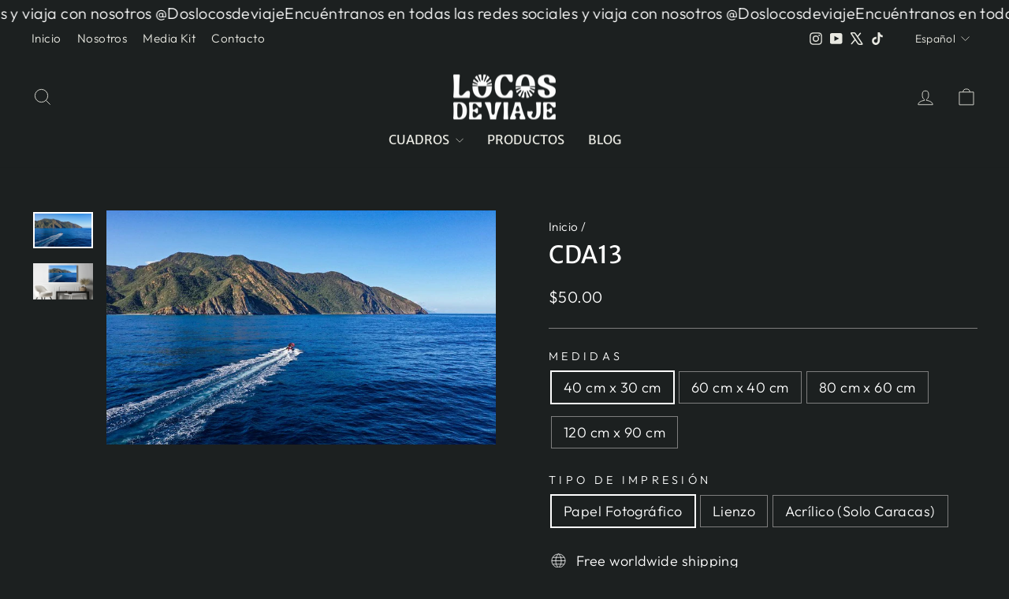

--- FILE ---
content_type: text/html; charset=utf-8
request_url: https://www.doslocosdeviaje.com/products/cda13
body_size: 32909
content:
<!doctype html>
<html class="no-js" lang="es" dir="ltr">
<head>
  <meta charset="utf-8">
  <meta http-equiv="X-UA-Compatible" content="IE=edge,chrome=1">
  <meta name="viewport" content="width=device-width,initial-scale=1">
  <meta name="theme-color" content="#7e7e7e">
  <link rel="canonical" href="https://www.doslocosdeviaje.com/products/cda13">
  <link rel="preconnect" href="https://cdn.shopify.com" crossorigin>
  <link rel="preconnect" href="https://fonts.shopifycdn.com" crossorigin>
  <link rel="dns-prefetch" href="https://productreviews.shopifycdn.com">
  <link rel="dns-prefetch" href="https://ajax.googleapis.com">
  <link rel="dns-prefetch" href="https://maps.googleapis.com">
  <link rel="dns-prefetch" href="https://maps.gstatic.com"><title>CDA13
&ndash; 2 Locos Store
</title>
<meta name="description" content="Decidimos captar los paisajes más hermosos de Venezuela para llenar esos espacios de tu hogar u oficina con recuerdos y emociones. Envíos incluidos en Venezuela y TODO el mundo. Las imágenes se envían enrolladas en un tubo. Hacemos montajes en Photoshop GRATIS para que visualices cómo se verá el cuadro montado en la pa"><meta property="og:site_name" content="2 Locos Store">
  <meta property="og:url" content="https://www.doslocosdeviaje.com/products/cda13">
  <meta property="og:title" content="CDA13">
  <meta property="og:type" content="product">
  <meta property="og:description" content="Decidimos captar los paisajes más hermosos de Venezuela para llenar esos espacios de tu hogar u oficina con recuerdos y emociones. Envíos incluidos en Venezuela y TODO el mundo. Las imágenes se envían enrolladas en un tubo. Hacemos montajes en Photoshop GRATIS para que visualices cómo se verá el cuadro montado en la pa"><meta property="og:image" content="http://www.doslocosdeviaje.com/cdn/shop/products/cda13.jpg?v=1618965262">
    <meta property="og:image:secure_url" content="https://www.doslocosdeviaje.com/cdn/shop/products/cda13.jpg?v=1618965262">
    <meta property="og:image:width" content="1000">
    <meta property="og:image:height" content="600"><meta name="twitter:site" content="@doslocosdeviaje">
  <meta name="twitter:card" content="summary_large_image">
  <meta name="twitter:title" content="CDA13">
  <meta name="twitter:description" content="Decidimos captar los paisajes más hermosos de Venezuela para llenar esos espacios de tu hogar u oficina con recuerdos y emociones. Envíos incluidos en Venezuela y TODO el mundo. Las imágenes se envían enrolladas en un tubo. Hacemos montajes en Photoshop GRATIS para que visualices cómo se verá el cuadro montado en la pa">
<style data-shopify>@font-face {
  font-family: "Merriweather Sans";
  font-weight: 400;
  font-style: normal;
  font-display: swap;
  src: url("//www.doslocosdeviaje.com/cdn/fonts/merriweather_sans/merriweathersans_n4.e8e76a1153621bf13c455f7c4cac15f9e7a555b4.woff2") format("woff2"),
       url("//www.doslocosdeviaje.com/cdn/fonts/merriweather_sans/merriweathersans_n4.0832d7fb8eff5d83b883571b5fd79bbe1a28a988.woff") format("woff");
}

  @font-face {
  font-family: Outfit;
  font-weight: 300;
  font-style: normal;
  font-display: swap;
  src: url("//www.doslocosdeviaje.com/cdn/fonts/outfit/outfit_n3.8c97ae4c4fac7c2ea467a6dc784857f4de7e0e37.woff2") format("woff2"),
       url("//www.doslocosdeviaje.com/cdn/fonts/outfit/outfit_n3.b50a189ccde91f9bceee88f207c18c09f0b62a7b.woff") format("woff");
}


  @font-face {
  font-family: Outfit;
  font-weight: 600;
  font-style: normal;
  font-display: swap;
  src: url("//www.doslocosdeviaje.com/cdn/fonts/outfit/outfit_n6.dfcbaa80187851df2e8384061616a8eaa1702fdc.woff2") format("woff2"),
       url("//www.doslocosdeviaje.com/cdn/fonts/outfit/outfit_n6.88384e9fc3e36038624caccb938f24ea8008a91d.woff") format("woff");
}

  
  
</style><link href="//www.doslocosdeviaje.com/cdn/shop/t/4/assets/theme.css?v=100430712945652567251744064850" rel="stylesheet" type="text/css" media="all" />
<style data-shopify>:root {
    --typeHeaderPrimary: "Merriweather Sans";
    --typeHeaderFallback: sans-serif;
    --typeHeaderSize: 36px;
    --typeHeaderWeight: 400;
    --typeHeaderLineHeight: 1;
    --typeHeaderSpacing: 0.0em;

    --typeBasePrimary:Outfit;
    --typeBaseFallback:sans-serif;
    --typeBaseSize: 18px;
    --typeBaseWeight: 300;
    --typeBaseSpacing: 0.025em;
    --typeBaseLineHeight: 1.4;
    --typeBaselineHeightMinus01: 1.3;

    --typeCollectionTitle: 20px;

    --iconWeight: 2px;
    --iconLinecaps: miter;

    
        --buttonRadius: 3px;
    

    --colorGridOverlayOpacity: 0.04;
    }

    .placeholder-content {
    background-image: linear-gradient(100deg, #1c2020 40%, #151818 63%, #1c2020 79%);
    }</style><script>
    document.documentElement.className = document.documentElement.className.replace('no-js', 'js');

    window.theme = window.theme || {};
    theme.routes = {
      home: "/",
      cart: "/cart.js",
      cartPage: "/cart",
      cartAdd: "/cart/add.js",
      cartChange: "/cart/change.js",
      search: "/search",
      predictiveSearch: "/search/suggest"
    };
    theme.strings = {
      soldOut: "Agotado",
      unavailable: "No disponible",
      inStockLabel: "En stock",
      oneStockLabel: "[count] en stock",
      otherStockLabel: "[count] en stock",
      willNotShipUntil: "Será enviado después [date]",
      willBeInStockAfter: "Estará disponible después [date]",
      waitingForStock: "Pedido pendiente, envío pronto",
      savePrice: "Guardar [saved_amount]",
      cartEmpty: "Su carrito actualmente está vacío.",
      cartTermsConfirmation: "Debe aceptar los términos y condiciones de venta para pagar",
      searchCollections: "Colecciones",
      searchPages: "Páginas",
      searchArticles: "Artículos",
      productFrom: "De ",
      maxQuantity: "Solo puedes tener [quantity] de [title] en tu carrito."
    };
    theme.settings = {
      cartType: "drawer",
      isCustomerTemplate: false,
      moneyFormat: "${{amount}}",
      saveType: "dollar",
      productImageSize: "natural",
      productImageCover: true,
      predictiveSearch: true,
      predictiveSearchType: null,
      predictiveSearchVendor: false,
      predictiveSearchPrice: false,
      quickView: true,
      themeName: 'Impulse',
      themeVersion: "7.5.1"
    };
  </script>

  <script>window.performance && window.performance.mark && window.performance.mark('shopify.content_for_header.start');</script><meta name="facebook-domain-verification" content="cyqgkbl8r8o1dg3z7zi0fyukowpit0">
<meta id="shopify-digital-wallet" name="shopify-digital-wallet" content="/52980285631/digital_wallets/dialog">
<link rel="alternate" hreflang="x-default" href="https://www.doslocosdeviaje.com/products/cda13">
<link rel="alternate" hreflang="es" href="https://www.doslocosdeviaje.com/products/cda13">
<link rel="alternate" hreflang="en" href="https://www.doslocosdeviaje.com/en/products/cda13">
<link rel="alternate" type="application/json+oembed" href="https://www.doslocosdeviaje.com/products/cda13.oembed">
<script async="async" src="/checkouts/internal/preloads.js?locale=es-US"></script>
<script id="shopify-features" type="application/json">{"accessToken":"a81ddee39c99d84461443448b2ced193","betas":["rich-media-storefront-analytics"],"domain":"www.doslocosdeviaje.com","predictiveSearch":true,"shopId":52980285631,"locale":"es"}</script>
<script>var Shopify = Shopify || {};
Shopify.shop = "2-locos-store.myshopify.com";
Shopify.locale = "es";
Shopify.currency = {"active":"USD","rate":"1.0"};
Shopify.country = "US";
Shopify.theme = {"name":"Updated of Impulse","id":138186490047,"schema_name":"Impulse","schema_version":"7.5.1","theme_store_id":857,"role":"main"};
Shopify.theme.handle = "null";
Shopify.theme.style = {"id":null,"handle":null};
Shopify.cdnHost = "www.doslocosdeviaje.com/cdn";
Shopify.routes = Shopify.routes || {};
Shopify.routes.root = "/";</script>
<script type="module">!function(o){(o.Shopify=o.Shopify||{}).modules=!0}(window);</script>
<script>!function(o){function n(){var o=[];function n(){o.push(Array.prototype.slice.apply(arguments))}return n.q=o,n}var t=o.Shopify=o.Shopify||{};t.loadFeatures=n(),t.autoloadFeatures=n()}(window);</script>
<script id="shop-js-analytics" type="application/json">{"pageType":"product"}</script>
<script defer="defer" async type="module" src="//www.doslocosdeviaje.com/cdn/shopifycloud/shop-js/modules/v2/client.init-shop-cart-sync_2Gr3Q33f.es.esm.js"></script>
<script defer="defer" async type="module" src="//www.doslocosdeviaje.com/cdn/shopifycloud/shop-js/modules/v2/chunk.common_noJfOIa7.esm.js"></script>
<script defer="defer" async type="module" src="//www.doslocosdeviaje.com/cdn/shopifycloud/shop-js/modules/v2/chunk.modal_Deo2FJQo.esm.js"></script>
<script type="module">
  await import("//www.doslocosdeviaje.com/cdn/shopifycloud/shop-js/modules/v2/client.init-shop-cart-sync_2Gr3Q33f.es.esm.js");
await import("//www.doslocosdeviaje.com/cdn/shopifycloud/shop-js/modules/v2/chunk.common_noJfOIa7.esm.js");
await import("//www.doslocosdeviaje.com/cdn/shopifycloud/shop-js/modules/v2/chunk.modal_Deo2FJQo.esm.js");

  window.Shopify.SignInWithShop?.initShopCartSync?.({"fedCMEnabled":true,"windoidEnabled":true});

</script>
<script>(function() {
  var isLoaded = false;
  function asyncLoad() {
    if (isLoaded) return;
    isLoaded = true;
    var urls = ["https:\/\/cdn.shopify.com\/s\/files\/1\/0683\/1371\/0892\/files\/splmn-shopify-prod-August-31.min.js?v=1693985059\u0026shop=2-locos-store.myshopify.com"];
    for (var i = 0; i < urls.length; i++) {
      var s = document.createElement('script');
      s.type = 'text/javascript';
      s.async = true;
      s.src = urls[i];
      var x = document.getElementsByTagName('script')[0];
      x.parentNode.insertBefore(s, x);
    }
  };
  if(window.attachEvent) {
    window.attachEvent('onload', asyncLoad);
  } else {
    window.addEventListener('load', asyncLoad, false);
  }
})();</script>
<script id="__st">var __st={"a":52980285631,"offset":-18000,"reqid":"56055611-c8a9-4088-a923-3c5b0d1c4387-1769089143","pageurl":"www.doslocosdeviaje.com\/products\/cda13","u":"b1a4b0f6abcb","p":"product","rtyp":"product","rid":6636781633727};</script>
<script>window.ShopifyPaypalV4VisibilityTracking = true;</script>
<script id="form-persister">!function(){'use strict';const t='contact',e='new_comment',n=[[t,t],['blogs',e],['comments',e],[t,'customer']],o='password',r='form_key',c=['recaptcha-v3-token','g-recaptcha-response','h-captcha-response',o],s=()=>{try{return window.sessionStorage}catch{return}},i='__shopify_v',u=t=>t.elements[r],a=function(){const t=[...n].map((([t,e])=>`form[action*='/${t}']:not([data-nocaptcha='true']) input[name='form_type'][value='${e}']`)).join(',');var e;return e=t,()=>e?[...document.querySelectorAll(e)].map((t=>t.form)):[]}();function m(t){const e=u(t);a().includes(t)&&(!e||!e.value)&&function(t){try{if(!s())return;!function(t){const e=s();if(!e)return;const n=u(t);if(!n)return;const o=n.value;o&&e.removeItem(o)}(t);const e=Array.from(Array(32),(()=>Math.random().toString(36)[2])).join('');!function(t,e){u(t)||t.append(Object.assign(document.createElement('input'),{type:'hidden',name:r})),t.elements[r].value=e}(t,e),function(t,e){const n=s();if(!n)return;const r=[...t.querySelectorAll(`input[type='${o}']`)].map((({name:t})=>t)),u=[...c,...r],a={};for(const[o,c]of new FormData(t).entries())u.includes(o)||(a[o]=c);n.setItem(e,JSON.stringify({[i]:1,action:t.action,data:a}))}(t,e)}catch(e){console.error('failed to persist form',e)}}(t)}const f=t=>{if('true'===t.dataset.persistBound)return;const e=function(t,e){const n=function(t){return'function'==typeof t.submit?t.submit:HTMLFormElement.prototype.submit}(t).bind(t);return function(){let t;return()=>{t||(t=!0,(()=>{try{e(),n()}catch(t){(t=>{console.error('form submit failed',t)})(t)}})(),setTimeout((()=>t=!1),250))}}()}(t,(()=>{m(t)}));!function(t,e){if('function'==typeof t.submit&&'function'==typeof e)try{t.submit=e}catch{}}(t,e),t.addEventListener('submit',(t=>{t.preventDefault(),e()})),t.dataset.persistBound='true'};!function(){function t(t){const e=(t=>{const e=t.target;return e instanceof HTMLFormElement?e:e&&e.form})(t);e&&m(e)}document.addEventListener('submit',t),document.addEventListener('DOMContentLoaded',(()=>{const e=a();for(const t of e)f(t);var n;n=document.body,new window.MutationObserver((t=>{for(const e of t)if('childList'===e.type&&e.addedNodes.length)for(const t of e.addedNodes)1===t.nodeType&&'FORM'===t.tagName&&a().includes(t)&&f(t)})).observe(n,{childList:!0,subtree:!0,attributes:!1}),document.removeEventListener('submit',t)}))}()}();</script>
<script integrity="sha256-4kQ18oKyAcykRKYeNunJcIwy7WH5gtpwJnB7kiuLZ1E=" data-source-attribution="shopify.loadfeatures" defer="defer" src="//www.doslocosdeviaje.com/cdn/shopifycloud/storefront/assets/storefront/load_feature-a0a9edcb.js" crossorigin="anonymous"></script>
<script data-source-attribution="shopify.dynamic_checkout.dynamic.init">var Shopify=Shopify||{};Shopify.PaymentButton=Shopify.PaymentButton||{isStorefrontPortableWallets:!0,init:function(){window.Shopify.PaymentButton.init=function(){};var t=document.createElement("script");t.src="https://www.doslocosdeviaje.com/cdn/shopifycloud/portable-wallets/latest/portable-wallets.es.js",t.type="module",document.head.appendChild(t)}};
</script>
<script data-source-attribution="shopify.dynamic_checkout.buyer_consent">
  function portableWalletsHideBuyerConsent(e){var t=document.getElementById("shopify-buyer-consent"),n=document.getElementById("shopify-subscription-policy-button");t&&n&&(t.classList.add("hidden"),t.setAttribute("aria-hidden","true"),n.removeEventListener("click",e))}function portableWalletsShowBuyerConsent(e){var t=document.getElementById("shopify-buyer-consent"),n=document.getElementById("shopify-subscription-policy-button");t&&n&&(t.classList.remove("hidden"),t.removeAttribute("aria-hidden"),n.addEventListener("click",e))}window.Shopify?.PaymentButton&&(window.Shopify.PaymentButton.hideBuyerConsent=portableWalletsHideBuyerConsent,window.Shopify.PaymentButton.showBuyerConsent=portableWalletsShowBuyerConsent);
</script>
<script>
  function portableWalletsCleanup(e){e&&e.src&&console.error("Failed to load portable wallets script "+e.src);var t=document.querySelectorAll("shopify-accelerated-checkout .shopify-payment-button__skeleton, shopify-accelerated-checkout-cart .wallet-cart-button__skeleton"),e=document.getElementById("shopify-buyer-consent");for(let e=0;e<t.length;e++)t[e].remove();e&&e.remove()}function portableWalletsNotLoadedAsModule(e){e instanceof ErrorEvent&&"string"==typeof e.message&&e.message.includes("import.meta")&&"string"==typeof e.filename&&e.filename.includes("portable-wallets")&&(window.removeEventListener("error",portableWalletsNotLoadedAsModule),window.Shopify.PaymentButton.failedToLoad=e,"loading"===document.readyState?document.addEventListener("DOMContentLoaded",window.Shopify.PaymentButton.init):window.Shopify.PaymentButton.init())}window.addEventListener("error",portableWalletsNotLoadedAsModule);
</script>

<script type="module" src="https://www.doslocosdeviaje.com/cdn/shopifycloud/portable-wallets/latest/portable-wallets.es.js" onError="portableWalletsCleanup(this)" crossorigin="anonymous"></script>
<script nomodule>
  document.addEventListener("DOMContentLoaded", portableWalletsCleanup);
</script>

<link id="shopify-accelerated-checkout-styles" rel="stylesheet" media="screen" href="https://www.doslocosdeviaje.com/cdn/shopifycloud/portable-wallets/latest/accelerated-checkout-backwards-compat.css" crossorigin="anonymous">
<style id="shopify-accelerated-checkout-cart">
        #shopify-buyer-consent {
  margin-top: 1em;
  display: inline-block;
  width: 100%;
}

#shopify-buyer-consent.hidden {
  display: none;
}

#shopify-subscription-policy-button {
  background: none;
  border: none;
  padding: 0;
  text-decoration: underline;
  font-size: inherit;
  cursor: pointer;
}

#shopify-subscription-policy-button::before {
  box-shadow: none;
}

      </style>

<script>window.performance && window.performance.mark && window.performance.mark('shopify.content_for_header.end');</script>

  <script src="//www.doslocosdeviaje.com/cdn/shop/t/4/assets/vendor-scripts-v11.js" defer="defer"></script><script src="//www.doslocosdeviaje.com/cdn/shop/t/4/assets/theme.js?v=136904160527539270741723842562" defer="defer"></script>
<link href="https://monorail-edge.shopifysvc.com" rel="dns-prefetch">
<script>(function(){if ("sendBeacon" in navigator && "performance" in window) {try {var session_token_from_headers = performance.getEntriesByType('navigation')[0].serverTiming.find(x => x.name == '_s').description;} catch {var session_token_from_headers = undefined;}var session_cookie_matches = document.cookie.match(/_shopify_s=([^;]*)/);var session_token_from_cookie = session_cookie_matches && session_cookie_matches.length === 2 ? session_cookie_matches[1] : "";var session_token = session_token_from_headers || session_token_from_cookie || "";function handle_abandonment_event(e) {var entries = performance.getEntries().filter(function(entry) {return /monorail-edge.shopifysvc.com/.test(entry.name);});if (!window.abandonment_tracked && entries.length === 0) {window.abandonment_tracked = true;var currentMs = Date.now();var navigation_start = performance.timing.navigationStart;var payload = {shop_id: 52980285631,url: window.location.href,navigation_start,duration: currentMs - navigation_start,session_token,page_type: "product"};window.navigator.sendBeacon("https://monorail-edge.shopifysvc.com/v1/produce", JSON.stringify({schema_id: "online_store_buyer_site_abandonment/1.1",payload: payload,metadata: {event_created_at_ms: currentMs,event_sent_at_ms: currentMs}}));}}window.addEventListener('pagehide', handle_abandonment_event);}}());</script>
<script id="web-pixels-manager-setup">(function e(e,d,r,n,o){if(void 0===o&&(o={}),!Boolean(null===(a=null===(i=window.Shopify)||void 0===i?void 0:i.analytics)||void 0===a?void 0:a.replayQueue)){var i,a;window.Shopify=window.Shopify||{};var t=window.Shopify;t.analytics=t.analytics||{};var s=t.analytics;s.replayQueue=[],s.publish=function(e,d,r){return s.replayQueue.push([e,d,r]),!0};try{self.performance.mark("wpm:start")}catch(e){}var l=function(){var e={modern:/Edge?\/(1{2}[4-9]|1[2-9]\d|[2-9]\d{2}|\d{4,})\.\d+(\.\d+|)|Firefox\/(1{2}[4-9]|1[2-9]\d|[2-9]\d{2}|\d{4,})\.\d+(\.\d+|)|Chrom(ium|e)\/(9{2}|\d{3,})\.\d+(\.\d+|)|(Maci|X1{2}).+ Version\/(15\.\d+|(1[6-9]|[2-9]\d|\d{3,})\.\d+)([,.]\d+|)( \(\w+\)|)( Mobile\/\w+|) Safari\/|Chrome.+OPR\/(9{2}|\d{3,})\.\d+\.\d+|(CPU[ +]OS|iPhone[ +]OS|CPU[ +]iPhone|CPU IPhone OS|CPU iPad OS)[ +]+(15[._]\d+|(1[6-9]|[2-9]\d|\d{3,})[._]\d+)([._]\d+|)|Android:?[ /-](13[3-9]|1[4-9]\d|[2-9]\d{2}|\d{4,})(\.\d+|)(\.\d+|)|Android.+Firefox\/(13[5-9]|1[4-9]\d|[2-9]\d{2}|\d{4,})\.\d+(\.\d+|)|Android.+Chrom(ium|e)\/(13[3-9]|1[4-9]\d|[2-9]\d{2}|\d{4,})\.\d+(\.\d+|)|SamsungBrowser\/([2-9]\d|\d{3,})\.\d+/,legacy:/Edge?\/(1[6-9]|[2-9]\d|\d{3,})\.\d+(\.\d+|)|Firefox\/(5[4-9]|[6-9]\d|\d{3,})\.\d+(\.\d+|)|Chrom(ium|e)\/(5[1-9]|[6-9]\d|\d{3,})\.\d+(\.\d+|)([\d.]+$|.*Safari\/(?![\d.]+ Edge\/[\d.]+$))|(Maci|X1{2}).+ Version\/(10\.\d+|(1[1-9]|[2-9]\d|\d{3,})\.\d+)([,.]\d+|)( \(\w+\)|)( Mobile\/\w+|) Safari\/|Chrome.+OPR\/(3[89]|[4-9]\d|\d{3,})\.\d+\.\d+|(CPU[ +]OS|iPhone[ +]OS|CPU[ +]iPhone|CPU IPhone OS|CPU iPad OS)[ +]+(10[._]\d+|(1[1-9]|[2-9]\d|\d{3,})[._]\d+)([._]\d+|)|Android:?[ /-](13[3-9]|1[4-9]\d|[2-9]\d{2}|\d{4,})(\.\d+|)(\.\d+|)|Mobile Safari.+OPR\/([89]\d|\d{3,})\.\d+\.\d+|Android.+Firefox\/(13[5-9]|1[4-9]\d|[2-9]\d{2}|\d{4,})\.\d+(\.\d+|)|Android.+Chrom(ium|e)\/(13[3-9]|1[4-9]\d|[2-9]\d{2}|\d{4,})\.\d+(\.\d+|)|Android.+(UC? ?Browser|UCWEB|U3)[ /]?(15\.([5-9]|\d{2,})|(1[6-9]|[2-9]\d|\d{3,})\.\d+)\.\d+|SamsungBrowser\/(5\.\d+|([6-9]|\d{2,})\.\d+)|Android.+MQ{2}Browser\/(14(\.(9|\d{2,})|)|(1[5-9]|[2-9]\d|\d{3,})(\.\d+|))(\.\d+|)|K[Aa][Ii]OS\/(3\.\d+|([4-9]|\d{2,})\.\d+)(\.\d+|)/},d=e.modern,r=e.legacy,n=navigator.userAgent;return n.match(d)?"modern":n.match(r)?"legacy":"unknown"}(),u="modern"===l?"modern":"legacy",c=(null!=n?n:{modern:"",legacy:""})[u],f=function(e){return[e.baseUrl,"/wpm","/b",e.hashVersion,"modern"===e.buildTarget?"m":"l",".js"].join("")}({baseUrl:d,hashVersion:r,buildTarget:u}),m=function(e){var d=e.version,r=e.bundleTarget,n=e.surface,o=e.pageUrl,i=e.monorailEndpoint;return{emit:function(e){var a=e.status,t=e.errorMsg,s=(new Date).getTime(),l=JSON.stringify({metadata:{event_sent_at_ms:s},events:[{schema_id:"web_pixels_manager_load/3.1",payload:{version:d,bundle_target:r,page_url:o,status:a,surface:n,error_msg:t},metadata:{event_created_at_ms:s}}]});if(!i)return console&&console.warn&&console.warn("[Web Pixels Manager] No Monorail endpoint provided, skipping logging."),!1;try{return self.navigator.sendBeacon.bind(self.navigator)(i,l)}catch(e){}var u=new XMLHttpRequest;try{return u.open("POST",i,!0),u.setRequestHeader("Content-Type","text/plain"),u.send(l),!0}catch(e){return console&&console.warn&&console.warn("[Web Pixels Manager] Got an unhandled error while logging to Monorail."),!1}}}}({version:r,bundleTarget:l,surface:e.surface,pageUrl:self.location.href,monorailEndpoint:e.monorailEndpoint});try{o.browserTarget=l,function(e){var d=e.src,r=e.async,n=void 0===r||r,o=e.onload,i=e.onerror,a=e.sri,t=e.scriptDataAttributes,s=void 0===t?{}:t,l=document.createElement("script"),u=document.querySelector("head"),c=document.querySelector("body");if(l.async=n,l.src=d,a&&(l.integrity=a,l.crossOrigin="anonymous"),s)for(var f in s)if(Object.prototype.hasOwnProperty.call(s,f))try{l.dataset[f]=s[f]}catch(e){}if(o&&l.addEventListener("load",o),i&&l.addEventListener("error",i),u)u.appendChild(l);else{if(!c)throw new Error("Did not find a head or body element to append the script");c.appendChild(l)}}({src:f,async:!0,onload:function(){if(!function(){var e,d;return Boolean(null===(d=null===(e=window.Shopify)||void 0===e?void 0:e.analytics)||void 0===d?void 0:d.initialized)}()){var d=window.webPixelsManager.init(e)||void 0;if(d){var r=window.Shopify.analytics;r.replayQueue.forEach((function(e){var r=e[0],n=e[1],o=e[2];d.publishCustomEvent(r,n,o)})),r.replayQueue=[],r.publish=d.publishCustomEvent,r.visitor=d.visitor,r.initialized=!0}}},onerror:function(){return m.emit({status:"failed",errorMsg:"".concat(f," has failed to load")})},sri:function(e){var d=/^sha384-[A-Za-z0-9+/=]+$/;return"string"==typeof e&&d.test(e)}(c)?c:"",scriptDataAttributes:o}),m.emit({status:"loading"})}catch(e){m.emit({status:"failed",errorMsg:(null==e?void 0:e.message)||"Unknown error"})}}})({shopId: 52980285631,storefrontBaseUrl: "https://www.doslocosdeviaje.com",extensionsBaseUrl: "https://extensions.shopifycdn.com/cdn/shopifycloud/web-pixels-manager",monorailEndpoint: "https://monorail-edge.shopifysvc.com/unstable/produce_batch",surface: "storefront-renderer",enabledBetaFlags: ["2dca8a86"],webPixelsConfigList: [{"id":"516030655","configuration":"{\"config\":\"{\\\"pixel_id\\\":\\\"G-FBGM13S1NE\\\",\\\"gtag_events\\\":[{\\\"type\\\":\\\"purchase\\\",\\\"action_label\\\":\\\"G-FBGM13S1NE\\\"},{\\\"type\\\":\\\"page_view\\\",\\\"action_label\\\":\\\"G-FBGM13S1NE\\\"},{\\\"type\\\":\\\"view_item\\\",\\\"action_label\\\":\\\"G-FBGM13S1NE\\\"},{\\\"type\\\":\\\"search\\\",\\\"action_label\\\":\\\"G-FBGM13S1NE\\\"},{\\\"type\\\":\\\"add_to_cart\\\",\\\"action_label\\\":\\\"G-FBGM13S1NE\\\"},{\\\"type\\\":\\\"begin_checkout\\\",\\\"action_label\\\":\\\"G-FBGM13S1NE\\\"},{\\\"type\\\":\\\"add_payment_info\\\",\\\"action_label\\\":\\\"G-FBGM13S1NE\\\"}],\\\"enable_monitoring_mode\\\":false}\"}","eventPayloadVersion":"v1","runtimeContext":"OPEN","scriptVersion":"b2a88bafab3e21179ed38636efcd8a93","type":"APP","apiClientId":1780363,"privacyPurposes":[],"dataSharingAdjustments":{"protectedCustomerApprovalScopes":["read_customer_address","read_customer_email","read_customer_name","read_customer_personal_data","read_customer_phone"]}},{"id":"265191615","configuration":"{\"pixel_id\":\"470280805142067\",\"pixel_type\":\"facebook_pixel\",\"metaapp_system_user_token\":\"-\"}","eventPayloadVersion":"v1","runtimeContext":"OPEN","scriptVersion":"ca16bc87fe92b6042fbaa3acc2fbdaa6","type":"APP","apiClientId":2329312,"privacyPurposes":["ANALYTICS","MARKETING","SALE_OF_DATA"],"dataSharingAdjustments":{"protectedCustomerApprovalScopes":["read_customer_address","read_customer_email","read_customer_name","read_customer_personal_data","read_customer_phone"]}},{"id":"shopify-app-pixel","configuration":"{}","eventPayloadVersion":"v1","runtimeContext":"STRICT","scriptVersion":"0450","apiClientId":"shopify-pixel","type":"APP","privacyPurposes":["ANALYTICS","MARKETING"]},{"id":"shopify-custom-pixel","eventPayloadVersion":"v1","runtimeContext":"LAX","scriptVersion":"0450","apiClientId":"shopify-pixel","type":"CUSTOM","privacyPurposes":["ANALYTICS","MARKETING"]}],isMerchantRequest: false,initData: {"shop":{"name":"2 Locos Store","paymentSettings":{"currencyCode":"USD"},"myshopifyDomain":"2-locos-store.myshopify.com","countryCode":"US","storefrontUrl":"https:\/\/www.doslocosdeviaje.com"},"customer":null,"cart":null,"checkout":null,"productVariants":[{"price":{"amount":50.0,"currencyCode":"USD"},"product":{"title":"CDA13","vendor":"2 Locos Store","id":"6636781633727","untranslatedTitle":"CDA13","url":"\/products\/cda13","type":"Cuadro"},"id":"39623049281727","image":{"src":"\/\/www.doslocosdeviaje.com\/cdn\/shop\/products\/cda13.jpg?v=1618965262"},"sku":null,"title":"40 cm x 30 cm \/ Papel Fotográfico","untranslatedTitle":"40 cm x 30 cm \/ Papel Fotográfico"},{"price":{"amount":200.0,"currencyCode":"USD"},"product":{"title":"CDA13","vendor":"2 Locos Store","id":"6636781633727","untranslatedTitle":"CDA13","url":"\/products\/cda13","type":"Cuadro"},"id":"39623049314495","image":{"src":"\/\/www.doslocosdeviaje.com\/cdn\/shop\/products\/cda13.jpg?v=1618965262"},"sku":null,"title":"40 cm x 30 cm \/ Lienzo","untranslatedTitle":"40 cm x 30 cm \/ Lienzo"},{"price":{"amount":180.0,"currencyCode":"USD"},"product":{"title":"CDA13","vendor":"2 Locos Store","id":"6636781633727","untranslatedTitle":"CDA13","url":"\/products\/cda13","type":"Cuadro"},"id":"39623049347263","image":{"src":"\/\/www.doslocosdeviaje.com\/cdn\/shop\/products\/cda13.jpg?v=1618965262"},"sku":null,"title":"40 cm x 30 cm \/ Acrílico (Solo Caracas)","untranslatedTitle":"40 cm x 30 cm \/ Acrílico (Solo Caracas)"},{"price":{"amount":100.0,"currencyCode":"USD"},"product":{"title":"CDA13","vendor":"2 Locos Store","id":"6636781633727","untranslatedTitle":"CDA13","url":"\/products\/cda13","type":"Cuadro"},"id":"39623049380031","image":{"src":"\/\/www.doslocosdeviaje.com\/cdn\/shop\/products\/cda13.jpg?v=1618965262"},"sku":null,"title":"60 cm x 40 cm \/ Papel Fotográfico","untranslatedTitle":"60 cm x 40 cm \/ Papel Fotográfico"},{"price":{"amount":300.0,"currencyCode":"USD"},"product":{"title":"CDA13","vendor":"2 Locos Store","id":"6636781633727","untranslatedTitle":"CDA13","url":"\/products\/cda13","type":"Cuadro"},"id":"39623049412799","image":{"src":"\/\/www.doslocosdeviaje.com\/cdn\/shop\/products\/cda13.jpg?v=1618965262"},"sku":null,"title":"60 cm x 40 cm \/ Lienzo","untranslatedTitle":"60 cm x 40 cm \/ Lienzo"},{"price":{"amount":300.0,"currencyCode":"USD"},"product":{"title":"CDA13","vendor":"2 Locos Store","id":"6636781633727","untranslatedTitle":"CDA13","url":"\/products\/cda13","type":"Cuadro"},"id":"39623049445567","image":{"src":"\/\/www.doslocosdeviaje.com\/cdn\/shop\/products\/cda13.jpg?v=1618965262"},"sku":null,"title":"60 cm x 40 cm \/ Acrílico (Solo Caracas)","untranslatedTitle":"60 cm x 40 cm \/ Acrílico (Solo Caracas)"},{"price":{"amount":150.0,"currencyCode":"USD"},"product":{"title":"CDA13","vendor":"2 Locos Store","id":"6636781633727","untranslatedTitle":"CDA13","url":"\/products\/cda13","type":"Cuadro"},"id":"39623049478335","image":{"src":"\/\/www.doslocosdeviaje.com\/cdn\/shop\/products\/cda13.jpg?v=1618965262"},"sku":null,"title":"80 cm x 60 cm \/ Papel Fotográfico","untranslatedTitle":"80 cm x 60 cm \/ Papel Fotográfico"},{"price":{"amount":450.0,"currencyCode":"USD"},"product":{"title":"CDA13","vendor":"2 Locos Store","id":"6636781633727","untranslatedTitle":"CDA13","url":"\/products\/cda13","type":"Cuadro"},"id":"39623049511103","image":{"src":"\/\/www.doslocosdeviaje.com\/cdn\/shop\/products\/cda13.jpg?v=1618965262"},"sku":null,"title":"80 cm x 60 cm \/ Lienzo","untranslatedTitle":"80 cm x 60 cm \/ Lienzo"},{"price":{"amount":600.0,"currencyCode":"USD"},"product":{"title":"CDA13","vendor":"2 Locos Store","id":"6636781633727","untranslatedTitle":"CDA13","url":"\/products\/cda13","type":"Cuadro"},"id":"39623049543871","image":{"src":"\/\/www.doslocosdeviaje.com\/cdn\/shop\/products\/cda13.jpg?v=1618965262"},"sku":null,"title":"80 cm x 60 cm \/ Acrílico (Solo Caracas)","untranslatedTitle":"80 cm x 60 cm \/ Acrílico (Solo Caracas)"},{"price":{"amount":350.0,"currencyCode":"USD"},"product":{"title":"CDA13","vendor":"2 Locos Store","id":"6636781633727","untranslatedTitle":"CDA13","url":"\/products\/cda13","type":"Cuadro"},"id":"39623049576639","image":{"src":"\/\/www.doslocosdeviaje.com\/cdn\/shop\/products\/cda13.jpg?v=1618965262"},"sku":null,"title":"120 cm x 90 cm \/ Papel Fotográfico","untranslatedTitle":"120 cm x 90 cm \/ Papel Fotográfico"},{"price":{"amount":650.0,"currencyCode":"USD"},"product":{"title":"CDA13","vendor":"2 Locos Store","id":"6636781633727","untranslatedTitle":"CDA13","url":"\/products\/cda13","type":"Cuadro"},"id":"39623049609407","image":{"src":"\/\/www.doslocosdeviaje.com\/cdn\/shop\/products\/cda13.jpg?v=1618965262"},"sku":null,"title":"120 cm x 90 cm \/ Lienzo","untranslatedTitle":"120 cm x 90 cm \/ Lienzo"},{"price":{"amount":950.0,"currencyCode":"USD"},"product":{"title":"CDA13","vendor":"2 Locos Store","id":"6636781633727","untranslatedTitle":"CDA13","url":"\/products\/cda13","type":"Cuadro"},"id":"39623049642175","image":{"src":"\/\/www.doslocosdeviaje.com\/cdn\/shop\/products\/cda13.jpg?v=1618965262"},"sku":null,"title":"120 cm x 90 cm \/ Acrílico (Solo Caracas)","untranslatedTitle":"120 cm x 90 cm \/ Acrílico (Solo Caracas)"}],"purchasingCompany":null},},"https://www.doslocosdeviaje.com/cdn","fcfee988w5aeb613cpc8e4bc33m6693e112",{"modern":"","legacy":""},{"shopId":"52980285631","storefrontBaseUrl":"https:\/\/www.doslocosdeviaje.com","extensionBaseUrl":"https:\/\/extensions.shopifycdn.com\/cdn\/shopifycloud\/web-pixels-manager","surface":"storefront-renderer","enabledBetaFlags":"[\"2dca8a86\"]","isMerchantRequest":"false","hashVersion":"fcfee988w5aeb613cpc8e4bc33m6693e112","publish":"custom","events":"[[\"page_viewed\",{}],[\"product_viewed\",{\"productVariant\":{\"price\":{\"amount\":50.0,\"currencyCode\":\"USD\"},\"product\":{\"title\":\"CDA13\",\"vendor\":\"2 Locos Store\",\"id\":\"6636781633727\",\"untranslatedTitle\":\"CDA13\",\"url\":\"\/products\/cda13\",\"type\":\"Cuadro\"},\"id\":\"39623049281727\",\"image\":{\"src\":\"\/\/www.doslocosdeviaje.com\/cdn\/shop\/products\/cda13.jpg?v=1618965262\"},\"sku\":null,\"title\":\"40 cm x 30 cm \/ Papel Fotográfico\",\"untranslatedTitle\":\"40 cm x 30 cm \/ Papel Fotográfico\"}}]]"});</script><script>
  window.ShopifyAnalytics = window.ShopifyAnalytics || {};
  window.ShopifyAnalytics.meta = window.ShopifyAnalytics.meta || {};
  window.ShopifyAnalytics.meta.currency = 'USD';
  var meta = {"product":{"id":6636781633727,"gid":"gid:\/\/shopify\/Product\/6636781633727","vendor":"2 Locos Store","type":"Cuadro","handle":"cda13","variants":[{"id":39623049281727,"price":5000,"name":"CDA13 - 40 cm x 30 cm \/ Papel Fotográfico","public_title":"40 cm x 30 cm \/ Papel Fotográfico","sku":null},{"id":39623049314495,"price":20000,"name":"CDA13 - 40 cm x 30 cm \/ Lienzo","public_title":"40 cm x 30 cm \/ Lienzo","sku":null},{"id":39623049347263,"price":18000,"name":"CDA13 - 40 cm x 30 cm \/ Acrílico (Solo Caracas)","public_title":"40 cm x 30 cm \/ Acrílico (Solo Caracas)","sku":null},{"id":39623049380031,"price":10000,"name":"CDA13 - 60 cm x 40 cm \/ Papel Fotográfico","public_title":"60 cm x 40 cm \/ Papel Fotográfico","sku":null},{"id":39623049412799,"price":30000,"name":"CDA13 - 60 cm x 40 cm \/ Lienzo","public_title":"60 cm x 40 cm \/ Lienzo","sku":null},{"id":39623049445567,"price":30000,"name":"CDA13 - 60 cm x 40 cm \/ Acrílico (Solo Caracas)","public_title":"60 cm x 40 cm \/ Acrílico (Solo Caracas)","sku":null},{"id":39623049478335,"price":15000,"name":"CDA13 - 80 cm x 60 cm \/ Papel Fotográfico","public_title":"80 cm x 60 cm \/ Papel Fotográfico","sku":null},{"id":39623049511103,"price":45000,"name":"CDA13 - 80 cm x 60 cm \/ Lienzo","public_title":"80 cm x 60 cm \/ Lienzo","sku":null},{"id":39623049543871,"price":60000,"name":"CDA13 - 80 cm x 60 cm \/ Acrílico (Solo Caracas)","public_title":"80 cm x 60 cm \/ Acrílico (Solo Caracas)","sku":null},{"id":39623049576639,"price":35000,"name":"CDA13 - 120 cm x 90 cm \/ Papel Fotográfico","public_title":"120 cm x 90 cm \/ Papel Fotográfico","sku":null},{"id":39623049609407,"price":65000,"name":"CDA13 - 120 cm x 90 cm \/ Lienzo","public_title":"120 cm x 90 cm \/ Lienzo","sku":null},{"id":39623049642175,"price":95000,"name":"CDA13 - 120 cm x 90 cm \/ Acrílico (Solo Caracas)","public_title":"120 cm x 90 cm \/ Acrílico (Solo Caracas)","sku":null}],"remote":false},"page":{"pageType":"product","resourceType":"product","resourceId":6636781633727,"requestId":"56055611-c8a9-4088-a923-3c5b0d1c4387-1769089143"}};
  for (var attr in meta) {
    window.ShopifyAnalytics.meta[attr] = meta[attr];
  }
</script>
<script class="analytics">
  (function () {
    var customDocumentWrite = function(content) {
      var jquery = null;

      if (window.jQuery) {
        jquery = window.jQuery;
      } else if (window.Checkout && window.Checkout.$) {
        jquery = window.Checkout.$;
      }

      if (jquery) {
        jquery('body').append(content);
      }
    };

    var hasLoggedConversion = function(token) {
      if (token) {
        return document.cookie.indexOf('loggedConversion=' + token) !== -1;
      }
      return false;
    }

    var setCookieIfConversion = function(token) {
      if (token) {
        var twoMonthsFromNow = new Date(Date.now());
        twoMonthsFromNow.setMonth(twoMonthsFromNow.getMonth() + 2);

        document.cookie = 'loggedConversion=' + token + '; expires=' + twoMonthsFromNow;
      }
    }

    var trekkie = window.ShopifyAnalytics.lib = window.trekkie = window.trekkie || [];
    if (trekkie.integrations) {
      return;
    }
    trekkie.methods = [
      'identify',
      'page',
      'ready',
      'track',
      'trackForm',
      'trackLink'
    ];
    trekkie.factory = function(method) {
      return function() {
        var args = Array.prototype.slice.call(arguments);
        args.unshift(method);
        trekkie.push(args);
        return trekkie;
      };
    };
    for (var i = 0; i < trekkie.methods.length; i++) {
      var key = trekkie.methods[i];
      trekkie[key] = trekkie.factory(key);
    }
    trekkie.load = function(config) {
      trekkie.config = config || {};
      trekkie.config.initialDocumentCookie = document.cookie;
      var first = document.getElementsByTagName('script')[0];
      var script = document.createElement('script');
      script.type = 'text/javascript';
      script.onerror = function(e) {
        var scriptFallback = document.createElement('script');
        scriptFallback.type = 'text/javascript';
        scriptFallback.onerror = function(error) {
                var Monorail = {
      produce: function produce(monorailDomain, schemaId, payload) {
        var currentMs = new Date().getTime();
        var event = {
          schema_id: schemaId,
          payload: payload,
          metadata: {
            event_created_at_ms: currentMs,
            event_sent_at_ms: currentMs
          }
        };
        return Monorail.sendRequest("https://" + monorailDomain + "/v1/produce", JSON.stringify(event));
      },
      sendRequest: function sendRequest(endpointUrl, payload) {
        // Try the sendBeacon API
        if (window && window.navigator && typeof window.navigator.sendBeacon === 'function' && typeof window.Blob === 'function' && !Monorail.isIos12()) {
          var blobData = new window.Blob([payload], {
            type: 'text/plain'
          });

          if (window.navigator.sendBeacon(endpointUrl, blobData)) {
            return true;
          } // sendBeacon was not successful

        } // XHR beacon

        var xhr = new XMLHttpRequest();

        try {
          xhr.open('POST', endpointUrl);
          xhr.setRequestHeader('Content-Type', 'text/plain');
          xhr.send(payload);
        } catch (e) {
          console.log(e);
        }

        return false;
      },
      isIos12: function isIos12() {
        return window.navigator.userAgent.lastIndexOf('iPhone; CPU iPhone OS 12_') !== -1 || window.navigator.userAgent.lastIndexOf('iPad; CPU OS 12_') !== -1;
      }
    };
    Monorail.produce('monorail-edge.shopifysvc.com',
      'trekkie_storefront_load_errors/1.1',
      {shop_id: 52980285631,
      theme_id: 138186490047,
      app_name: "storefront",
      context_url: window.location.href,
      source_url: "//www.doslocosdeviaje.com/cdn/s/trekkie.storefront.1bbfab421998800ff09850b62e84b8915387986d.min.js"});

        };
        scriptFallback.async = true;
        scriptFallback.src = '//www.doslocosdeviaje.com/cdn/s/trekkie.storefront.1bbfab421998800ff09850b62e84b8915387986d.min.js';
        first.parentNode.insertBefore(scriptFallback, first);
      };
      script.async = true;
      script.src = '//www.doslocosdeviaje.com/cdn/s/trekkie.storefront.1bbfab421998800ff09850b62e84b8915387986d.min.js';
      first.parentNode.insertBefore(script, first);
    };
    trekkie.load(
      {"Trekkie":{"appName":"storefront","development":false,"defaultAttributes":{"shopId":52980285631,"isMerchantRequest":null,"themeId":138186490047,"themeCityHash":"6405037982999137135","contentLanguage":"es","currency":"USD","eventMetadataId":"32c22051-0ab6-4dd9-8335-c6fd1ebaeca7"},"isServerSideCookieWritingEnabled":true,"monorailRegion":"shop_domain","enabledBetaFlags":["65f19447"]},"Session Attribution":{},"S2S":{"facebookCapiEnabled":true,"source":"trekkie-storefront-renderer","apiClientId":580111}}
    );

    var loaded = false;
    trekkie.ready(function() {
      if (loaded) return;
      loaded = true;

      window.ShopifyAnalytics.lib = window.trekkie;

      var originalDocumentWrite = document.write;
      document.write = customDocumentWrite;
      try { window.ShopifyAnalytics.merchantGoogleAnalytics.call(this); } catch(error) {};
      document.write = originalDocumentWrite;

      window.ShopifyAnalytics.lib.page(null,{"pageType":"product","resourceType":"product","resourceId":6636781633727,"requestId":"56055611-c8a9-4088-a923-3c5b0d1c4387-1769089143","shopifyEmitted":true});

      var match = window.location.pathname.match(/checkouts\/(.+)\/(thank_you|post_purchase)/)
      var token = match? match[1]: undefined;
      if (!hasLoggedConversion(token)) {
        setCookieIfConversion(token);
        window.ShopifyAnalytics.lib.track("Viewed Product",{"currency":"USD","variantId":39623049281727,"productId":6636781633727,"productGid":"gid:\/\/shopify\/Product\/6636781633727","name":"CDA13 - 40 cm x 30 cm \/ Papel Fotográfico","price":"50.00","sku":null,"brand":"2 Locos Store","variant":"40 cm x 30 cm \/ Papel Fotográfico","category":"Cuadro","nonInteraction":true,"remote":false},undefined,undefined,{"shopifyEmitted":true});
      window.ShopifyAnalytics.lib.track("monorail:\/\/trekkie_storefront_viewed_product\/1.1",{"currency":"USD","variantId":39623049281727,"productId":6636781633727,"productGid":"gid:\/\/shopify\/Product\/6636781633727","name":"CDA13 - 40 cm x 30 cm \/ Papel Fotográfico","price":"50.00","sku":null,"brand":"2 Locos Store","variant":"40 cm x 30 cm \/ Papel Fotográfico","category":"Cuadro","nonInteraction":true,"remote":false,"referer":"https:\/\/www.doslocosdeviaje.com\/products\/cda13"});
      }
    });


        var eventsListenerScript = document.createElement('script');
        eventsListenerScript.async = true;
        eventsListenerScript.src = "//www.doslocosdeviaje.com/cdn/shopifycloud/storefront/assets/shop_events_listener-3da45d37.js";
        document.getElementsByTagName('head')[0].appendChild(eventsListenerScript);

})();</script>
<script
  defer
  src="https://www.doslocosdeviaje.com/cdn/shopifycloud/perf-kit/shopify-perf-kit-3.0.4.min.js"
  data-application="storefront-renderer"
  data-shop-id="52980285631"
  data-render-region="gcp-us-central1"
  data-page-type="product"
  data-theme-instance-id="138186490047"
  data-theme-name="Impulse"
  data-theme-version="7.5.1"
  data-monorail-region="shop_domain"
  data-resource-timing-sampling-rate="10"
  data-shs="true"
  data-shs-beacon="true"
  data-shs-export-with-fetch="true"
  data-shs-logs-sample-rate="1"
  data-shs-beacon-endpoint="https://www.doslocosdeviaje.com/api/collect"
></script>
</head>

<body class="template-product" data-center-text="true" data-button_style="round-slight" data-type_header_capitalize="true" data-type_headers_align_text="true" data-type_product_capitalize="true" data-swatch_style="round" >

  <a class="in-page-link visually-hidden skip-link" href="#MainContent">Ir directamente al contenido</a>

  <div id="PageContainer" class="page-container">
    <div class="transition-body"><!-- BEGIN sections: header-group -->
<div id="shopify-section-sections--17279930073279__scrolling_text_HNyzNA" class="shopify-section shopify-section-group-header-group index-section--flush"><style data-shopify>
  .scrolling-text--sections--17279930073279__scrolling_text_HNyzNA {
    --move-speed: 300s;
  }

  .scrolling-text--sections--17279930073279__scrolling_text_HNyzNA span {
    font-size: 20px;
  }

  
</style>


<div class="scrolling-text scrolling-text--sections--17279930073279__scrolling_text_HNyzNA">
  <div class="scrolling-text__inner scrolling-text__inner--left" aria-hidden="true" tabindex="0" style="gap: 40px;">
    
      <span>Encuéntranos en todas las redes sociales y viaja con nosotros @Doslocosdeviaje</span>
    
      <span>Encuéntranos en todas las redes sociales y viaja con nosotros @Doslocosdeviaje</span>
    
      <span>Encuéntranos en todas las redes sociales y viaja con nosotros @Doslocosdeviaje</span>
    
      <span>Encuéntranos en todas las redes sociales y viaja con nosotros @Doslocosdeviaje</span>
    
      <span>Encuéntranos en todas las redes sociales y viaja con nosotros @Doslocosdeviaje</span>
    
      <span>Encuéntranos en todas las redes sociales y viaja con nosotros @Doslocosdeviaje</span>
    
      <span>Encuéntranos en todas las redes sociales y viaja con nosotros @Doslocosdeviaje</span>
    
      <span>Encuéntranos en todas las redes sociales y viaja con nosotros @Doslocosdeviaje</span>
    
      <span>Encuéntranos en todas las redes sociales y viaja con nosotros @Doslocosdeviaje</span>
    
      <span>Encuéntranos en todas las redes sociales y viaja con nosotros @Doslocosdeviaje</span>
    
      <span>Encuéntranos en todas las redes sociales y viaja con nosotros @Doslocosdeviaje</span>
    
      <span>Encuéntranos en todas las redes sociales y viaja con nosotros @Doslocosdeviaje</span>
    
      <span>Encuéntranos en todas las redes sociales y viaja con nosotros @Doslocosdeviaje</span>
    
      <span>Encuéntranos en todas las redes sociales y viaja con nosotros @Doslocosdeviaje</span>
    
      <span>Encuéntranos en todas las redes sociales y viaja con nosotros @Doslocosdeviaje</span>
    
      <span>Encuéntranos en todas las redes sociales y viaja con nosotros @Doslocosdeviaje</span>
    
      <span>Encuéntranos en todas las redes sociales y viaja con nosotros @Doslocosdeviaje</span>
    
      <span>Encuéntranos en todas las redes sociales y viaja con nosotros @Doslocosdeviaje</span>
    
      <span>Encuéntranos en todas las redes sociales y viaja con nosotros @Doslocosdeviaje</span>
    
      <span>Encuéntranos en todas las redes sociales y viaja con nosotros @Doslocosdeviaje</span>
    
      <span>Encuéntranos en todas las redes sociales y viaja con nosotros @Doslocosdeviaje</span>
    
      <span>Encuéntranos en todas las redes sociales y viaja con nosotros @Doslocosdeviaje</span>
    
      <span>Encuéntranos en todas las redes sociales y viaja con nosotros @Doslocosdeviaje</span>
    
      <span>Encuéntranos en todas las redes sociales y viaja con nosotros @Doslocosdeviaje</span>
    
      <span>Encuéntranos en todas las redes sociales y viaja con nosotros @Doslocosdeviaje</span>
    
      <span>Encuéntranos en todas las redes sociales y viaja con nosotros @Doslocosdeviaje</span>
    
      <span>Encuéntranos en todas las redes sociales y viaja con nosotros @Doslocosdeviaje</span>
    
      <span>Encuéntranos en todas las redes sociales y viaja con nosotros @Doslocosdeviaje</span>
    
      <span>Encuéntranos en todas las redes sociales y viaja con nosotros @Doslocosdeviaje</span>
    
      <span>Encuéntranos en todas las redes sociales y viaja con nosotros @Doslocosdeviaje</span>
    
      <span>Encuéntranos en todas las redes sociales y viaja con nosotros @Doslocosdeviaje</span>
    
      <span>Encuéntranos en todas las redes sociales y viaja con nosotros @Doslocosdeviaje</span>
    
      <span>Encuéntranos en todas las redes sociales y viaja con nosotros @Doslocosdeviaje</span>
    
      <span>Encuéntranos en todas las redes sociales y viaja con nosotros @Doslocosdeviaje</span>
    
      <span>Encuéntranos en todas las redes sociales y viaja con nosotros @Doslocosdeviaje</span>
    
  </div>
</div>





</div><div id="shopify-section-sections--17279930073279__header" class="shopify-section shopify-section-group-header-group">

<div id="NavDrawer" class="drawer drawer--left">
  <div class="drawer__contents">
    <div class="drawer__fixed-header">
      <div class="drawer__header appear-animation appear-delay-1">
        <div class="h2 drawer__title"></div>
        <div class="drawer__close">
          <button type="button" class="drawer__close-button js-drawer-close">
            <svg aria-hidden="true" focusable="false" role="presentation" class="icon icon-close" viewBox="0 0 64 64"><title>icon-X</title><path d="m19 17.61 27.12 27.13m0-27.12L19 44.74"/></svg>
            <span class="icon__fallback-text">Cerrar menú</span>
          </button>
        </div>
      </div>
    </div>
    <div class="drawer__scrollable">
      <ul class="mobile-nav mobile-nav--heading-style" role="navigation" aria-label="Primary"><li class="mobile-nav__item appear-animation appear-delay-2"><div class="mobile-nav__has-sublist"><a href="/pages/cuadros"
                    class="mobile-nav__link mobile-nav__link--top-level"
                    id="Label-pages-cuadros1"
                    >
                    Cuadros
                  </a>
                  <div class="mobile-nav__toggle">
                    <button type="button"
                      aria-controls="Linklist-pages-cuadros1"
                      aria-labelledby="Label-pages-cuadros1"
                      class="collapsible-trigger collapsible--auto-height"><span class="collapsible-trigger__icon collapsible-trigger__icon--open" role="presentation">
  <svg aria-hidden="true" focusable="false" role="presentation" class="icon icon--wide icon-chevron-down" viewBox="0 0 28 16"><path d="m1.57 1.59 12.76 12.77L27.1 1.59" stroke-width="2" stroke="#000" fill="none"/></svg>
</span>
</button>
                  </div></div><div id="Linklist-pages-cuadros1"
                class="mobile-nav__sublist collapsible-content collapsible-content--all"
                >
                <div class="collapsible-content__inner">
                  <ul class="mobile-nav__sublist"><li class="mobile-nav__item">
                        <div class="mobile-nav__child-item"><a href="/collections/caracas"
                              class="mobile-nav__link"
                              id="Sublabel-collections-caracas1"
                              >
                              Caracas
                            </a></div></li><li class="mobile-nav__item">
                        <div class="mobile-nav__child-item"><a href="/collections/canaima"
                              class="mobile-nav__link"
                              id="Sublabel-collections-canaima2"
                              >
                              Canaima
                            </a></div></li><li class="mobile-nav__item">
                        <div class="mobile-nav__child-item"><a href="/collections/falcon"
                              class="mobile-nav__link"
                              id="Sublabel-collections-falcon3"
                              >
                              Falcón
                            </a></div></li><li class="mobile-nav__item">
                        <div class="mobile-nav__child-item"><a href="/collections/los-roques"
                              class="mobile-nav__link"
                              id="Sublabel-collections-los-roques4"
                              >
                              Los Roques
                            </a></div></li><li class="mobile-nav__item">
                        <div class="mobile-nav__child-item"><a href="/collections/la-tortuga"
                              class="mobile-nav__link"
                              id="Sublabel-collections-la-tortuga5"
                              >
                              La Tortuga
                            </a></div></li><li class="mobile-nav__item">
                        <div class="mobile-nav__child-item"><a href="/collections/costas-de-aragua"
                              class="mobile-nav__link"
                              id="Sublabel-collections-costas-de-aragua6"
                              >
                              Costas de Aragua
                            </a></div></li><li class="mobile-nav__item">
                        <div class="mobile-nav__child-item"><a href="/collections/llanos"
                              class="mobile-nav__link"
                              id="Sublabel-collections-llanos7"
                              >
                              Llanos
                            </a></div></li><li class="mobile-nav__item">
                        <div class="mobile-nav__child-item"><a href="/collections/gran-sabana"
                              class="mobile-nav__link"
                              id="Sublabel-collections-gran-sabana8"
                              >
                              Gran Sabana
                            </a></div></li><li class="mobile-nav__item">
                        <div class="mobile-nav__child-item"><a href="/collections/margarita"
                              class="mobile-nav__link"
                              id="Sublabel-collections-margarita9"
                              >
                              Margarita
                            </a></div></li><li class="mobile-nav__item">
                        <div class="mobile-nav__child-item"><a href="/collections/costas-de-miranda"
                              class="mobile-nav__link"
                              id="Sublabel-collections-costas-de-miranda10"
                              >
                              Costas de Miranda
                            </a></div></li><li class="mobile-nav__item">
                        <div class="mobile-nav__child-item"><a href="/collections/catatumbo"
                              class="mobile-nav__link"
                              id="Sublabel-collections-catatumbo11"
                              >
                              Catatumbo
                            </a></div></li><li class="mobile-nav__item">
                        <div class="mobile-nav__child-item"><a href="/collections/delta-del-orinoco"
                              class="mobile-nav__link"
                              id="Sublabel-collections-delta-del-orinoco12"
                              >
                              Delta del Orinoco
                            </a></div></li><li class="mobile-nav__item">
                        <div class="mobile-nav__child-item"><a href="/collections/sucre"
                              class="mobile-nav__link"
                              id="Sublabel-collections-sucre13"
                              >
                              Sucre
                            </a></div></li><li class="mobile-nav__item">
                        <div class="mobile-nav__child-item"><a href="/collections/kukenan-y-roraima"
                              class="mobile-nav__link"
                              id="Sublabel-collections-kukenan-y-roraima14"
                              >
                              Kukenan y Roraima
                            </a></div></li></ul>
                </div>
              </div></li><li class="mobile-nav__item appear-animation appear-delay-3"><a href="/pages/accesorios" class="mobile-nav__link mobile-nav__link--top-level">Productos </a></li><li class="mobile-nav__item appear-animation appear-delay-4"><a href="/blogs/blog" class="mobile-nav__link mobile-nav__link--top-level">Blog</a></li><li class="mobile-nav__item mobile-nav__item--secondary">
            <div class="grid"><div class="grid__item one-half appear-animation appear-delay-5 medium-up--hide">
                    <a href="/" class="mobile-nav__link">Inicio</a>
                  </div><div class="grid__item one-half appear-animation appear-delay-6 medium-up--hide">
                    <a href="/pages/nosotros" class="mobile-nav__link">Nosotros</a>
                  </div><div class="grid__item one-half appear-animation appear-delay-7 medium-up--hide">
                    <a href="https://cdn.shopify.com/s/files/1/0529/8028/5631/files/MediaKitEspanol.pdf?v=1650546483" class="mobile-nav__link">Media Kit</a>
                  </div><div class="grid__item one-half appear-animation appear-delay-8 medium-up--hide">
                    <a href="/pages/contacto" class="mobile-nav__link">Contacto</a>
                  </div><div class="grid__item one-half appear-animation appear-delay-9">
                  <a href="/account" class="mobile-nav__link">Ingresar
</a>
                </div></div>
          </li></ul><ul class="mobile-nav__social appear-animation appear-delay-10"><li class="mobile-nav__social-item">
            <a target="_blank" rel="noopener" href="https://www.instagram.com/doslocosdeviaje/" title="2 Locos Store en Instagram">
              <svg aria-hidden="true" focusable="false" role="presentation" class="icon icon-instagram" viewBox="0 0 32 32"><title>instagram</title><path fill="#444" d="M16 3.094c4.206 0 4.7.019 6.363.094 1.538.069 2.369.325 2.925.544.738.287 1.262.625 1.813 1.175s.894 1.075 1.175 1.813c.212.556.475 1.387.544 2.925.075 1.662.094 2.156.094 6.363s-.019 4.7-.094 6.363c-.069 1.538-.325 2.369-.544 2.925-.288.738-.625 1.262-1.175 1.813s-1.075.894-1.813 1.175c-.556.212-1.387.475-2.925.544-1.663.075-2.156.094-6.363.094s-4.7-.019-6.363-.094c-1.537-.069-2.369-.325-2.925-.544-.737-.288-1.263-.625-1.813-1.175s-.894-1.075-1.175-1.813c-.212-.556-.475-1.387-.544-2.925-.075-1.663-.094-2.156-.094-6.363s.019-4.7.094-6.363c.069-1.537.325-2.369.544-2.925.287-.737.625-1.263 1.175-1.813s1.075-.894 1.813-1.175c.556-.212 1.388-.475 2.925-.544 1.662-.081 2.156-.094 6.363-.094zm0-2.838c-4.275 0-4.813.019-6.494.094-1.675.075-2.819.344-3.819.731-1.037.4-1.913.944-2.788 1.819S1.486 4.656 1.08 5.688c-.387 1-.656 2.144-.731 3.825-.075 1.675-.094 2.213-.094 6.488s.019 4.813.094 6.494c.075 1.675.344 2.819.731 3.825.4 1.038.944 1.913 1.819 2.788s1.756 1.413 2.788 1.819c1 .387 2.144.656 3.825.731s2.213.094 6.494.094 4.813-.019 6.494-.094c1.675-.075 2.819-.344 3.825-.731 1.038-.4 1.913-.944 2.788-1.819s1.413-1.756 1.819-2.788c.387-1 .656-2.144.731-3.825s.094-2.212.094-6.494-.019-4.813-.094-6.494c-.075-1.675-.344-2.819-.731-3.825-.4-1.038-.944-1.913-1.819-2.788s-1.756-1.413-2.788-1.819c-1-.387-2.144-.656-3.825-.731C20.812.275 20.275.256 16 .256z"/><path fill="#444" d="M16 7.912a8.088 8.088 0 0 0 0 16.175c4.463 0 8.087-3.625 8.087-8.088s-3.625-8.088-8.088-8.088zm0 13.338a5.25 5.25 0 1 1 0-10.5 5.25 5.25 0 1 1 0 10.5zM26.294 7.594a1.887 1.887 0 1 1-3.774.002 1.887 1.887 0 0 1 3.774-.003z"/></svg>
              <span class="icon__fallback-text">Instagram</span>
            </a>
          </li><li class="mobile-nav__social-item">
            <a target="_blank" rel="noopener" href="https://www.youtube.com/c/DosLocosDeViaje/videos" title="2 Locos Store en YouTube">
              <svg aria-hidden="true" focusable="false" role="presentation" class="icon icon-youtube" viewBox="0 0 21 20"><path fill="#444" d="M-.196 15.803q0 1.23.812 2.092t1.977.861h14.946q1.165 0 1.977-.861t.812-2.092V3.909q0-1.23-.82-2.116T17.539.907H2.593q-1.148 0-1.969.886t-.82 2.116v11.894zm7.465-2.149V6.058q0-.115.066-.18.049-.016.082-.016l.082.016 7.153 3.806q.066.066.066.164 0 .066-.066.131l-7.153 3.806q-.033.033-.066.033-.066 0-.098-.033-.066-.066-.066-.131z"/></svg>
              <span class="icon__fallback-text">YouTube</span>
            </a>
          </li><li class="mobile-nav__social-item">
            <a target="_blank" rel="noopener" href="https://twitter.com/doslocosdeviaje" title="2 Locos Store en X">
              <svg aria-hidden="true" focusable="false" role="presentation" class="icon icon-twitter" viewBox="0 0 20 20"><path d="M11.095 5.514c.1-.167.158-.3.249-.409A986.714 986.714 0 0 1 14.67 1.11c.43-.514.876-.614 1.35-.327.53.32.609.932.166 1.485-.477.598-.978 1.178-1.467 1.766-.772.927-1.538 1.862-2.322 2.78-.184.216-.21.358-.038.609 2.158 3.157 4.304 6.323 6.448 9.49.18.266.345.55.463.845.435 1.093-.138 2.07-1.319 2.157-1.61.118-3.226.142-4.829-.11-.95-.15-1.607-.758-2.13-1.513-1.15-1.66-2.28-3.334-3.42-5.002-.071-.105-.155-.203-.289-.377-.086.124-.14.214-.207.295a4455.405 4455.405 0 0 1-4.44 5.31 3.698 3.698 0 0 1-.387.42c-.351.308-.85.304-1.217.008-.353-.286-.466-.811-.194-1.194.352-.495.75-.96 1.139-1.43 1.328-1.6 2.66-3.2 4-4.79.184-.219.16-.371.011-.59a1936.237 1936.237 0 0 1-5.324-7.87c-.205-.304-.4-.63-.533-.97C-.27 1.092.28.095 1.357.045c1.514-.07 3.037-.046 4.553.008 1.13.04 1.915.732 2.532 1.62.791 1.14 1.57 2.287 2.354 3.43.066.096.136.19.297.414l.002-.003Zm-8.888-3.6c.098.168.16.293.237.407 3.38 4.967 6.762 9.933 10.14 14.903.331.487.757.792 1.357.804 1.004.017 2.008.028 3.011.037.065 0 .13-.039.24-.076-.113-.184-.205-.345-.309-.5-2.271-3.352-4.54-6.706-6.816-10.054-1.101-1.62-2.224-3.227-3.324-4.847-.337-.495-.8-.693-1.37-.702-.897-.011-1.793-.02-2.69-.024-.138 0-.276.029-.473.05l-.003.002Z"/></svg>
              <span class="icon__fallback-text">X</span>
            </a>
          </li><li class="mobile-nav__social-item">
            <a target="_blank" rel="noopener" href="https://www.tiktok.com/@doslocosdeviaje" title="2 Locos Store en TickTok">
              <svg aria-hidden="true" focusable="false" role="presentation" class="icon icon-tiktok" viewBox="0 0 2859 3333"><path d="M2081 0c55 473 319 755 778 785v532c-266 26-499-61-770-225v995c0 1264-1378 1659-1932 753-356-583-138-1606 1004-1647v561c-87 14-180 36-265 65-254 86-398 247-358 531 77 544 1075 705 992-358V1h551z"/></svg>
              <span class="icon__fallback-text">TikTok</span>
            </a>
          </li></ul>
    </div>
  </div>
</div>
<div id="CartDrawer" class="drawer drawer--right">
    <form id="CartDrawerForm" action="/cart" method="post" novalidate class="drawer__contents" data-location="cart-drawer">
      <div class="drawer__fixed-header">
        <div class="drawer__header appear-animation appear-delay-1">
          <div class="h2 drawer__title">Carrito de compra</div>
          <div class="drawer__close">
            <button type="button" class="drawer__close-button js-drawer-close">
              <svg aria-hidden="true" focusable="false" role="presentation" class="icon icon-close" viewBox="0 0 64 64"><title>icon-X</title><path d="m19 17.61 27.12 27.13m0-27.12L19 44.74"/></svg>
              <span class="icon__fallback-text">Cerrar carrito</span>
            </button>
          </div>
        </div>
      </div>

      <div class="drawer__inner">
        <div class="drawer__scrollable">
          <div data-products class="appear-animation appear-delay-2"></div>

          
        </div>

        <div class="drawer__footer appear-animation appear-delay-4">
          <div data-discounts>
            
          </div>

          <div class="cart__item-sub cart__item-row">
            <div class="ajaxcart__subtotal">Subtotal</div>
            <div data-subtotal>$0.00</div>
          </div>

          <div class="cart__item-row text-center">
            <small>
              Los códigos de descuento, los costes de envío y los impuestos se añaden durante el pago.<br />
            </small>
          </div>

          

          <div class="cart__checkout-wrapper">
            <button type="submit" name="checkout" data-terms-required="false" class="btn cart__checkout">
              Finalizar pedido
            </button>

            
          </div>
        </div>
      </div>

      <div class="drawer__cart-empty appear-animation appear-delay-2">
        <div class="drawer__scrollable">
          Su carrito actualmente está vacío.
        </div>
      </div>
    </form>
  </div><style>
  .site-nav__link,
  .site-nav__dropdown-link:not(.site-nav__dropdown-link--top-level) {
    font-size: 16px;
  }
  
    .site-nav__link, .mobile-nav__link--top-level {
      text-transform: uppercase;
      letter-spacing: 0.2em;
    }
    .mobile-nav__link--top-level {
      font-size: 1.1em;
    }
  

  

  
    .megamenu__collection-image {
      display: none;
    }
  
.site-header {
      box-shadow: 0 0 1px rgba(0,0,0,0.2);
    }

    .toolbar + .header-sticky-wrapper .site-header {
      border-top: 0;
    }</style>

<div data-section-id="sections--17279930073279__header" data-section-type="header"><div class="toolbar small--hide">
  <div class="page-width">
    <div class="toolbar__content"><div class="toolbar__item toolbar__item--menu">
          <ul class="inline-list toolbar__menu"><li>
              <a href="/">Inicio</a>
            </li><li>
              <a href="/pages/nosotros">Nosotros</a>
            </li><li>
              <a href="https://cdn.shopify.com/s/files/1/0529/8028/5631/files/MediaKitEspanol.pdf?v=1650546483">Media Kit</a>
            </li><li>
              <a href="/pages/contacto">Contacto</a>
            </li></ul>
        </div><div class="toolbar__item">
          <ul class="no-bullets social-icons inline-list toolbar__social"><li>
      <a target="_blank" rel="noopener" href="https://www.instagram.com/doslocosdeviaje/" title="2 Locos Store en Instagram">
        <svg aria-hidden="true" focusable="false" role="presentation" class="icon icon-instagram" viewBox="0 0 32 32"><title>instagram</title><path fill="#444" d="M16 3.094c4.206 0 4.7.019 6.363.094 1.538.069 2.369.325 2.925.544.738.287 1.262.625 1.813 1.175s.894 1.075 1.175 1.813c.212.556.475 1.387.544 2.925.075 1.662.094 2.156.094 6.363s-.019 4.7-.094 6.363c-.069 1.538-.325 2.369-.544 2.925-.288.738-.625 1.262-1.175 1.813s-1.075.894-1.813 1.175c-.556.212-1.387.475-2.925.544-1.663.075-2.156.094-6.363.094s-4.7-.019-6.363-.094c-1.537-.069-2.369-.325-2.925-.544-.737-.288-1.263-.625-1.813-1.175s-.894-1.075-1.175-1.813c-.212-.556-.475-1.387-.544-2.925-.075-1.663-.094-2.156-.094-6.363s.019-4.7.094-6.363c.069-1.537.325-2.369.544-2.925.287-.737.625-1.263 1.175-1.813s1.075-.894 1.813-1.175c.556-.212 1.388-.475 2.925-.544 1.662-.081 2.156-.094 6.363-.094zm0-2.838c-4.275 0-4.813.019-6.494.094-1.675.075-2.819.344-3.819.731-1.037.4-1.913.944-2.788 1.819S1.486 4.656 1.08 5.688c-.387 1-.656 2.144-.731 3.825-.075 1.675-.094 2.213-.094 6.488s.019 4.813.094 6.494c.075 1.675.344 2.819.731 3.825.4 1.038.944 1.913 1.819 2.788s1.756 1.413 2.788 1.819c1 .387 2.144.656 3.825.731s2.213.094 6.494.094 4.813-.019 6.494-.094c1.675-.075 2.819-.344 3.825-.731 1.038-.4 1.913-.944 2.788-1.819s1.413-1.756 1.819-2.788c.387-1 .656-2.144.731-3.825s.094-2.212.094-6.494-.019-4.813-.094-6.494c-.075-1.675-.344-2.819-.731-3.825-.4-1.038-.944-1.913-1.819-2.788s-1.756-1.413-2.788-1.819c-1-.387-2.144-.656-3.825-.731C20.812.275 20.275.256 16 .256z"/><path fill="#444" d="M16 7.912a8.088 8.088 0 0 0 0 16.175c4.463 0 8.087-3.625 8.087-8.088s-3.625-8.088-8.088-8.088zm0 13.338a5.25 5.25 0 1 1 0-10.5 5.25 5.25 0 1 1 0 10.5zM26.294 7.594a1.887 1.887 0 1 1-3.774.002 1.887 1.887 0 0 1 3.774-.003z"/></svg>
        <span class="icon__fallback-text">Instagram</span>
      </a>
    </li><li>
      <a target="_blank" rel="noopener" href="https://www.youtube.com/c/DosLocosDeViaje/videos" title="2 Locos Store en YouTube">
        <svg aria-hidden="true" focusable="false" role="presentation" class="icon icon-youtube" viewBox="0 0 21 20"><path fill="#444" d="M-.196 15.803q0 1.23.812 2.092t1.977.861h14.946q1.165 0 1.977-.861t.812-2.092V3.909q0-1.23-.82-2.116T17.539.907H2.593q-1.148 0-1.969.886t-.82 2.116v11.894zm7.465-2.149V6.058q0-.115.066-.18.049-.016.082-.016l.082.016 7.153 3.806q.066.066.066.164 0 .066-.066.131l-7.153 3.806q-.033.033-.066.033-.066 0-.098-.033-.066-.066-.066-.131z"/></svg>
        <span class="icon__fallback-text">YouTube</span>
      </a>
    </li><li>
      <a target="_blank" rel="noopener" href="https://twitter.com/doslocosdeviaje" title="2 Locos Store en X">
        <svg aria-hidden="true" focusable="false" role="presentation" class="icon icon-twitter" viewBox="0 0 20 20"><path d="M11.095 5.514c.1-.167.158-.3.249-.409A986.714 986.714 0 0 1 14.67 1.11c.43-.514.876-.614 1.35-.327.53.32.609.932.166 1.485-.477.598-.978 1.178-1.467 1.766-.772.927-1.538 1.862-2.322 2.78-.184.216-.21.358-.038.609 2.158 3.157 4.304 6.323 6.448 9.49.18.266.345.55.463.845.435 1.093-.138 2.07-1.319 2.157-1.61.118-3.226.142-4.829-.11-.95-.15-1.607-.758-2.13-1.513-1.15-1.66-2.28-3.334-3.42-5.002-.071-.105-.155-.203-.289-.377-.086.124-.14.214-.207.295a4455.405 4455.405 0 0 1-4.44 5.31 3.698 3.698 0 0 1-.387.42c-.351.308-.85.304-1.217.008-.353-.286-.466-.811-.194-1.194.352-.495.75-.96 1.139-1.43 1.328-1.6 2.66-3.2 4-4.79.184-.219.16-.371.011-.59a1936.237 1936.237 0 0 1-5.324-7.87c-.205-.304-.4-.63-.533-.97C-.27 1.092.28.095 1.357.045c1.514-.07 3.037-.046 4.553.008 1.13.04 1.915.732 2.532 1.62.791 1.14 1.57 2.287 2.354 3.43.066.096.136.19.297.414l.002-.003Zm-8.888-3.6c.098.168.16.293.237.407 3.38 4.967 6.762 9.933 10.14 14.903.331.487.757.792 1.357.804 1.004.017 2.008.028 3.011.037.065 0 .13-.039.24-.076-.113-.184-.205-.345-.309-.5-2.271-3.352-4.54-6.706-6.816-10.054-1.101-1.62-2.224-3.227-3.324-4.847-.337-.495-.8-.693-1.37-.702-.897-.011-1.793-.02-2.69-.024-.138 0-.276.029-.473.05l-.003.002Z"/></svg>
        <span class="icon__fallback-text">X</span>
      </a>
    </li><li>
      <a target="_blank" rel="noopener" href="https://www.tiktok.com/@doslocosdeviaje" title="2 Locos Store en TikTok">
        <svg aria-hidden="true" focusable="false" role="presentation" class="icon icon-tiktok" viewBox="0 0 2859 3333"><path d="M2081 0c55 473 319 755 778 785v532c-266 26-499-61-770-225v995c0 1264-1378 1659-1932 753-356-583-138-1606 1004-1647v561c-87 14-180 36-265 65-254 86-398 247-358 531 77 544 1075 705 992-358V1h551z"/></svg>
        <span class="icon__fallback-text">TikTok</span>
      </a>
    </li></ul>

        </div><div class="toolbar__item"><form method="post" action="/localization" id="localization_formtoolbar" accept-charset="UTF-8" class="multi-selectors" enctype="multipart/form-data" data-disclosure-form=""><input type="hidden" name="form_type" value="localization" /><input type="hidden" name="utf8" value="✓" /><input type="hidden" name="_method" value="put" /><input type="hidden" name="return_to" value="/products/cda13" /><div class="multi-selectors__item">
      <h2 class="visually-hidden" id="LangHeading-toolbar">
        Idioma
      </h2>

      <div class="disclosure" data-disclosure-locale>
        <button type="button" class="faux-select disclosure__toggle" aria-expanded="false" aria-controls="LangList-toolbar" aria-describedby="LangHeading-toolbar" data-disclosure-toggle>
          <span class="disclosure-list__label">
            Español
          </span>
          <svg aria-hidden="true" focusable="false" role="presentation" class="icon icon--wide icon-chevron-down" viewBox="0 0 28 16"><path d="m1.57 1.59 12.76 12.77L27.1 1.59" stroke-width="2" stroke="#000" fill="none"/></svg>
        </button>
        <ul id="LangList-toolbar" class="disclosure-list disclosure-list--down disclosure-list--left" data-disclosure-list><li class="disclosure-list__item disclosure-list__item--current">
              <a class="disclosure-list__option" href="#" lang="es" aria-current="true" data-value="es" data-disclosure-option>
                <span class="disclosure-list__label">
                  Español
                </span>
              </a>
            </li><li class="disclosure-list__item">
              <a class="disclosure-list__option" href="#" lang="en" data-value="en" data-disclosure-option>
                <span class="disclosure-list__label">
                  English
                </span>
              </a>
            </li></ul>
        <input type="hidden" name="locale_code" id="LocaleSelector-toolbar" value="es" data-disclosure-input/>
      </div>
    </div></form></div></div>

  </div>
</div>
<div class="header-sticky-wrapper">
    <div id="HeaderWrapper" class="header-wrapper"><header
        id="SiteHeader"
        class="site-header site-header--heading-style"
        data-sticky="true"
        data-overlay="false">
        <div class="page-width">
          <div
            class="header-layout header-layout--center"
            data-logo-align="center"><div class="header-item header-item--left header-item--navigation"><div class="site-nav small--hide">
                      <a href="/search" class="site-nav__link site-nav__link--icon js-search-header">
                        <svg aria-hidden="true" focusable="false" role="presentation" class="icon icon-search" viewBox="0 0 64 64"><title>icon-search</title><path d="M47.16 28.58A18.58 18.58 0 1 1 28.58 10a18.58 18.58 0 0 1 18.58 18.58ZM54 54 41.94 42"/></svg>
                        <span class="icon__fallback-text">Buscar</span>
                      </a>
                    </div><div class="site-nav medium-up--hide">
                  <button
                    type="button"
                    class="site-nav__link site-nav__link--icon js-drawer-open-nav"
                    aria-controls="NavDrawer">
                    <svg aria-hidden="true" focusable="false" role="presentation" class="icon icon-hamburger" viewBox="0 0 64 64"><title>icon-hamburger</title><path d="M7 15h51M7 32h43M7 49h51"/></svg>
                    <span class="icon__fallback-text">Navegación</span>
                  </button>
                </div>
              </div><div class="header-item header-item--logo"><style data-shopify>.header-item--logo,
    .header-layout--left-center .header-item--logo,
    .header-layout--left-center .header-item--icons {
      -webkit-box-flex: 0 1 110px;
      -ms-flex: 0 1 110px;
      flex: 0 1 110px;
    }

    @media only screen and (min-width: 769px) {
      .header-item--logo,
      .header-layout--left-center .header-item--logo,
      .header-layout--left-center .header-item--icons {
        -webkit-box-flex: 0 0 130px;
        -ms-flex: 0 0 130px;
        flex: 0 0 130px;
      }
    }

    .site-header__logo a {
      width: 110px;
    }
    .is-light .site-header__logo .logo--inverted {
      width: 110px;
    }
    @media only screen and (min-width: 769px) {
      .site-header__logo a {
        width: 130px;
      }

      .is-light .site-header__logo .logo--inverted {
        width: 130px;
      }
    }</style><div class="h1 site-header__logo" itemscope itemtype="http://schema.org/Organization" >
      <a
        href="/"
        itemprop="url"
        class="site-header__logo-link logo--has-inverted"
        style="padding-top: 43.806952413094834%">

        





<image-element data-aos="image-fade-in" data-aos-offset="150">


  
<img src="//www.doslocosdeviaje.com/cdn/shop/files/Logotipo_blanco.png?v=1744061479&amp;width=260" alt="" srcset="//www.doslocosdeviaje.com/cdn/shop/files/Logotipo_blanco.png?v=1744061479&amp;width=130 130w, //www.doslocosdeviaje.com/cdn/shop/files/Logotipo_blanco.png?v=1744061479&amp;width=260 260w" width="130" height="56.94903813702328" loading="eager" class="small--hide image-element" sizes="130px" itemprop="logo">
  


</image-element>




<image-element data-aos="image-fade-in" data-aos-offset="150">


  
<img src="//www.doslocosdeviaje.com/cdn/shop/files/Logotipo_blanco.png?v=1744061479&amp;width=220" alt="" srcset="//www.doslocosdeviaje.com/cdn/shop/files/Logotipo_blanco.png?v=1744061479&amp;width=110 110w, //www.doslocosdeviaje.com/cdn/shop/files/Logotipo_blanco.png?v=1744061479&amp;width=220 220w" width="110" height="48.187647654404316" loading="eager" class="medium-up--hide image-element" sizes="110px">
  


</image-element>
</a><a
          href="/"
          itemprop="url"
          class="site-header__logo-link logo--inverted"
          style="padding-top: 43.806952413094834%">

          





<image-element data-aos="image-fade-in" data-aos-offset="150">


  
<img src="//www.doslocosdeviaje.com/cdn/shop/files/Logotipo_blanco.png?v=1744061479&amp;width=260" alt="" srcset="//www.doslocosdeviaje.com/cdn/shop/files/Logotipo_blanco.png?v=1744061479&amp;width=130 130w, //www.doslocosdeviaje.com/cdn/shop/files/Logotipo_blanco.png?v=1744061479&amp;width=260 260w" width="130" height="56.94903813702328" loading="eager" class="small--hide image-element" sizes="130px" itemprop="logo">
  


</image-element>




<image-element data-aos="image-fade-in" data-aos-offset="150">


  
<img src="//www.doslocosdeviaje.com/cdn/shop/files/Logotipo_blanco.png?v=1744061479&amp;width=220" alt="" srcset="//www.doslocosdeviaje.com/cdn/shop/files/Logotipo_blanco.png?v=1744061479&amp;width=110 110w, //www.doslocosdeviaje.com/cdn/shop/files/Logotipo_blanco.png?v=1744061479&amp;width=220 220w" width="110" height="48.187647654404316" loading="eager" class="medium-up--hide image-element" sizes="110px">
  


</image-element>
</a></div></div><div class="header-item header-item--icons"><div class="site-nav">
  <div class="site-nav__icons"><a class="site-nav__link site-nav__link--icon small--hide" href="/account">
        <svg aria-hidden="true" focusable="false" role="presentation" class="icon icon-user" viewBox="0 0 64 64"><title>account</title><path d="M35 39.84v-2.53c3.3-1.91 6-6.66 6-11.41 0-7.63 0-13.82-9-13.82s-9 6.19-9 13.82c0 4.75 2.7 9.51 6 11.41v2.53c-10.18.85-18 6-18 12.16h42c0-6.19-7.82-11.31-18-12.16Z"/></svg>
        <span class="icon__fallback-text">Ingresar
</span>
      </a><a href="/search" class="site-nav__link site-nav__link--icon js-search-header medium-up--hide">
        <svg aria-hidden="true" focusable="false" role="presentation" class="icon icon-search" viewBox="0 0 64 64"><title>icon-search</title><path d="M47.16 28.58A18.58 18.58 0 1 1 28.58 10a18.58 18.58 0 0 1 18.58 18.58ZM54 54 41.94 42"/></svg>
        <span class="icon__fallback-text">Buscar</span>
      </a><a href="/cart" class="site-nav__link site-nav__link--icon js-drawer-open-cart" aria-controls="CartDrawer" data-icon="bag-minimal">
      <span class="cart-link"><svg aria-hidden="true" focusable="false" role="presentation" class="icon icon-bag-minimal" viewBox="0 0 64 64"><title>icon-bag-minimal</title><path stroke="null" fill-opacity="null" stroke-opacity="null" fill="null" d="M11.375 17.863h41.25v36.75h-41.25z"/><path stroke="null" d="M22.25 18c0-7.105 4.35-9 9.75-9s9.75 1.895 9.75 9"/></svg><span class="icon__fallback-text">Carrito</span>
        <span class="cart-link__bubble"></span>
      </span>
    </a>
  </div>
</div>
</div>
          </div><div class="text-center"><ul
  class="site-nav site-navigation small--hide"
><li class="site-nav__item site-nav__expanded-item site-nav--has-dropdown">
      
        <details
          data-hover="true"
          id="site-nav-item--1"
          class="site-nav__details"
        >
          <summary
            data-link="/pages/cuadros"
            aria-expanded="false"
            aria-controls="site-nav-item--1"
            class="site-nav__link site-nav__link--underline site-nav__link--has-dropdown"
          >
            Cuadros <svg aria-hidden="true" focusable="false" role="presentation" class="icon icon--wide icon-chevron-down" viewBox="0 0 28 16"><path d="m1.57 1.59 12.76 12.77L27.1 1.59" stroke-width="2" stroke="#000" fill="none"/></svg>
          </summary>
      
<ul class="site-nav__dropdown text-left"><li class="">
                <a href="/collections/caracas" class="site-nav__dropdown-link site-nav__dropdown-link--second-level">
                  Caracas
</a></li><li class="">
                <a href="/collections/canaima" class="site-nav__dropdown-link site-nav__dropdown-link--second-level">
                  Canaima
</a></li><li class="">
                <a href="/collections/falcon" class="site-nav__dropdown-link site-nav__dropdown-link--second-level">
                  Falcón
</a></li><li class="">
                <a href="/collections/los-roques" class="site-nav__dropdown-link site-nav__dropdown-link--second-level">
                  Los Roques
</a></li><li class="">
                <a href="/collections/la-tortuga" class="site-nav__dropdown-link site-nav__dropdown-link--second-level">
                  La Tortuga
</a></li><li class="">
                <a href="/collections/costas-de-aragua" class="site-nav__dropdown-link site-nav__dropdown-link--second-level">
                  Costas de Aragua
</a></li><li class="">
                <a href="/collections/llanos" class="site-nav__dropdown-link site-nav__dropdown-link--second-level">
                  Llanos
</a></li><li class="">
                <a href="/collections/gran-sabana" class="site-nav__dropdown-link site-nav__dropdown-link--second-level">
                  Gran Sabana
</a></li><li class="">
                <a href="/collections/margarita" class="site-nav__dropdown-link site-nav__dropdown-link--second-level">
                  Margarita
</a></li><li class="">
                <a href="/collections/costas-de-miranda" class="site-nav__dropdown-link site-nav__dropdown-link--second-level">
                  Costas de Miranda
</a></li><li class="">
                <a href="/collections/catatumbo" class="site-nav__dropdown-link site-nav__dropdown-link--second-level">
                  Catatumbo
</a></li><li class="">
                <a href="/collections/delta-del-orinoco" class="site-nav__dropdown-link site-nav__dropdown-link--second-level">
                  Delta del Orinoco
</a></li><li class="">
                <a href="/collections/sucre" class="site-nav__dropdown-link site-nav__dropdown-link--second-level">
                  Sucre
</a></li><li class="">
                <a href="/collections/kukenan-y-roraima" class="site-nav__dropdown-link site-nav__dropdown-link--second-level">
                  Kukenan y Roraima
</a></li></ul>
        </details>
      
    </li><li class="site-nav__item site-nav__expanded-item">
      
        <a
          href="/pages/accesorios"
          class="site-nav__link site-nav__link--underline"
        >
          Productos 
        </a>
      

    </li><li class="site-nav__item site-nav__expanded-item">
      
        <a
          href="/blogs/blog"
          class="site-nav__link site-nav__link--underline"
        >
          Blog
        </a>
      

    </li></ul>
</div></div>
        <div class="site-header__search-container">
          <div class="site-header__search">
            <div class="page-width">
              <predictive-search data-context="header" data-enabled="true" data-dark="false">
  <div class="predictive__screen" data-screen></div>
  <form action="/search" method="get" role="search">
    <label for="Search" class="hidden-label">Search</label>
    <div class="search__input-wrap">
      <input
        class="search__input"
        id="Search"
        type="search"
        name="q"
        value=""
        role="combobox"
        aria-expanded="false"
        aria-owns="predictive-search-results"
        aria-controls="predictive-search-results"
        aria-haspopup="listbox"
        aria-autocomplete="list"
        autocorrect="off"
        autocomplete="off"
        autocapitalize="off"
        spellcheck="false"
        placeholder="Buscar"
        tabindex="0"
      >
      <input name="options[prefix]" type="hidden" value="last">
      <button class="btn--search" type="submit">
        <svg aria-hidden="true" focusable="false" role="presentation" class="icon icon-search" viewBox="0 0 64 64"><defs><style>.cls-1{fill:none;stroke:#000;stroke-miterlimit:10;stroke-width:2px}</style></defs><path class="cls-1" d="M47.16 28.58A18.58 18.58 0 1 1 28.58 10a18.58 18.58 0 0 1 18.58 18.58zM54 54L41.94 42"/></svg>
        <span class="icon__fallback-text">Buscar</span>
      </button>
    </div>

    <button class="btn--close-search">
      <svg aria-hidden="true" focusable="false" role="presentation" class="icon icon-close" viewBox="0 0 64 64"><defs><style>.cls-1{fill:none;stroke:#000;stroke-miterlimit:10;stroke-width:2px}</style></defs><path class="cls-1" d="M19 17.61l27.12 27.13m0-27.13L19 44.74"/></svg>
    </button>
    <div id="predictive-search" class="search__results" tabindex="-1"></div>
  </form>
</predictive-search>

            </div>
          </div>
        </div>
      </header>
    </div>
  </div>
</div>


</div>
<!-- END sections: header-group --><!-- BEGIN sections: popup-group -->
<div id="shopify-section-sections--17279930138815__newsletter-popup" class="shopify-section shopify-section-group-popup-group index-section--hidden">



<div
  id="NewsletterPopup-sections--17279930138815__newsletter-popup"
  class="modal modal--square modal--mobile-friendly"
  data-section-id="sections--17279930138815__newsletter-popup"
  data-section-type="newsletter-popup"
  data-delay-days="30"
  data-has-reminder=""
  data-delay-seconds="5"
  data-has-image
  data-test-mode="false">
  <div class="modal__inner">
    <div class="modal__centered medium-up--text-center">
      <div class="modal__centered-content newsletter--has-image">

        <div class="newsletter newsletter-popup newsletter-popup--image-reversed">
          
            <div class="newsletter-popup__image-wrapper">



<image-element data-aos="image-fade-in" data-aos-offset="150">


  
<img src="//www.doslocosdeviaje.com/cdn/shop/files/IMG_4993.jpg?v=1680976374&amp;width=1000" alt="" srcset="//www.doslocosdeviaje.com/cdn/shop/files/IMG_4993.jpg?v=1680976374&amp;width=352 352w, //www.doslocosdeviaje.com/cdn/shop/files/IMG_4993.jpg?v=1680976374&amp;width=832 832w, //www.doslocosdeviaje.com/cdn/shop/files/IMG_4993.jpg?v=1680976374&amp;width=1000 1000w" width="1000" height="692.3828125" loading="lazy" class="newsletter-popup__image image-element" sizes="(min-width: 769px) 400px, 100vw">
  


</image-element>
</div>
          

          <div class="newsletter-popup__content"><h3>FORMA PARTE DE ESTA FAMILIA DE LOCOS DE VIAJE</h3><div class="rte">
                <p>Suscríbete a nuestra lista de correos y accede a contenido exclusivo, obtén promociones, descuentos y disfruta de beneficios que únicamente, los que forman parte de esta familia, reciben.</p>
              </div><div class="popup-cta"><form method="post" action="/contact#newsletter-sections--17279930138815__newsletter-popup" id="newsletter-sections--17279930138815__newsletter-popup" accept-charset="UTF-8" class="contact-form"><input type="hidden" name="form_type" value="customer" /><input type="hidden" name="utf8" value="✓" />
<label for="Email-sections--17279930138815__newsletter-popup" class="hidden-label">Suscríbete a nuestra lista de correo</label>
    <label for="newsletter-form-submit-sections--17279930138815__newsletter-popup" class="hidden-label">Suscribir</label>
    <input type="hidden" name="contact[tags]" value="prospect,newsletter">
    <input type="hidden" name="contact[context]" value="popup">
    <div class="input-group newsletter__input-group">
      <input type="email" value="" placeholder="Suscríbete a nuestra lista de correo" name="contact[email]" id="Email-sections--17279930138815__newsletter-popup" class="input-group-field newsletter__input" autocorrect="off" autocapitalize="off" required>
      <div class="input-group-btn">
        <button type="submit" id="newsletter-form-submit-sections--17279930138815__newsletter-popup" class="btn" name="commit">
          <span class="form__submit--large">Suscribir</span>
          <span class="form__submit--small">
            <svg aria-hidden="true" focusable="false" role="presentation" class="icon icon--wide icon-arrow-right" viewBox="0 0 50 15"><title>icon-right-arrow</title><path d="M0 9.63V5.38h35V0l15 7.5L35 15V9.63Z"/></svg>
          </span>
        </button>
      </div>
    </div></form>
</div>

            
              <ul class="no-bullets social-icons inline-list"><li>
      <a target="_blank" rel="noopener" href="https://www.instagram.com/doslocosdeviaje/" title="2 Locos Store en Instagram">
        <svg aria-hidden="true" focusable="false" role="presentation" class="icon icon-instagram" viewBox="0 0 32 32"><title>instagram</title><path fill="#444" d="M16 3.094c4.206 0 4.7.019 6.363.094 1.538.069 2.369.325 2.925.544.738.287 1.262.625 1.813 1.175s.894 1.075 1.175 1.813c.212.556.475 1.387.544 2.925.075 1.662.094 2.156.094 6.363s-.019 4.7-.094 6.363c-.069 1.538-.325 2.369-.544 2.925-.288.738-.625 1.262-1.175 1.813s-1.075.894-1.813 1.175c-.556.212-1.387.475-2.925.544-1.663.075-2.156.094-6.363.094s-4.7-.019-6.363-.094c-1.537-.069-2.369-.325-2.925-.544-.737-.288-1.263-.625-1.813-1.175s-.894-1.075-1.175-1.813c-.212-.556-.475-1.387-.544-2.925-.075-1.663-.094-2.156-.094-6.363s.019-4.7.094-6.363c.069-1.537.325-2.369.544-2.925.287-.737.625-1.263 1.175-1.813s1.075-.894 1.813-1.175c.556-.212 1.388-.475 2.925-.544 1.662-.081 2.156-.094 6.363-.094zm0-2.838c-4.275 0-4.813.019-6.494.094-1.675.075-2.819.344-3.819.731-1.037.4-1.913.944-2.788 1.819S1.486 4.656 1.08 5.688c-.387 1-.656 2.144-.731 3.825-.075 1.675-.094 2.213-.094 6.488s.019 4.813.094 6.494c.075 1.675.344 2.819.731 3.825.4 1.038.944 1.913 1.819 2.788s1.756 1.413 2.788 1.819c1 .387 2.144.656 3.825.731s2.213.094 6.494.094 4.813-.019 6.494-.094c1.675-.075 2.819-.344 3.825-.731 1.038-.4 1.913-.944 2.788-1.819s1.413-1.756 1.819-2.788c.387-1 .656-2.144.731-3.825s.094-2.212.094-6.494-.019-4.813-.094-6.494c-.075-1.675-.344-2.819-.731-3.825-.4-1.038-.944-1.913-1.819-2.788s-1.756-1.413-2.788-1.819c-1-.387-2.144-.656-3.825-.731C20.812.275 20.275.256 16 .256z"/><path fill="#444" d="M16 7.912a8.088 8.088 0 0 0 0 16.175c4.463 0 8.087-3.625 8.087-8.088s-3.625-8.088-8.088-8.088zm0 13.338a5.25 5.25 0 1 1 0-10.5 5.25 5.25 0 1 1 0 10.5zM26.294 7.594a1.887 1.887 0 1 1-3.774.002 1.887 1.887 0 0 1 3.774-.003z"/></svg>
        <span class="icon__fallback-text">Instagram</span>
      </a>
    </li><li>
      <a target="_blank" rel="noopener" href="https://www.youtube.com/c/DosLocosDeViaje/videos" title="2 Locos Store en YouTube">
        <svg aria-hidden="true" focusable="false" role="presentation" class="icon icon-youtube" viewBox="0 0 21 20"><path fill="#444" d="M-.196 15.803q0 1.23.812 2.092t1.977.861h14.946q1.165 0 1.977-.861t.812-2.092V3.909q0-1.23-.82-2.116T17.539.907H2.593q-1.148 0-1.969.886t-.82 2.116v11.894zm7.465-2.149V6.058q0-.115.066-.18.049-.016.082-.016l.082.016 7.153 3.806q.066.066.066.164 0 .066-.066.131l-7.153 3.806q-.033.033-.066.033-.066 0-.098-.033-.066-.066-.066-.131z"/></svg>
        <span class="icon__fallback-text">YouTube</span>
      </a>
    </li><li>
      <a target="_blank" rel="noopener" href="https://twitter.com/doslocosdeviaje" title="2 Locos Store en X">
        <svg aria-hidden="true" focusable="false" role="presentation" class="icon icon-twitter" viewBox="0 0 20 20"><path d="M11.095 5.514c.1-.167.158-.3.249-.409A986.714 986.714 0 0 1 14.67 1.11c.43-.514.876-.614 1.35-.327.53.32.609.932.166 1.485-.477.598-.978 1.178-1.467 1.766-.772.927-1.538 1.862-2.322 2.78-.184.216-.21.358-.038.609 2.158 3.157 4.304 6.323 6.448 9.49.18.266.345.55.463.845.435 1.093-.138 2.07-1.319 2.157-1.61.118-3.226.142-4.829-.11-.95-.15-1.607-.758-2.13-1.513-1.15-1.66-2.28-3.334-3.42-5.002-.071-.105-.155-.203-.289-.377-.086.124-.14.214-.207.295a4455.405 4455.405 0 0 1-4.44 5.31 3.698 3.698 0 0 1-.387.42c-.351.308-.85.304-1.217.008-.353-.286-.466-.811-.194-1.194.352-.495.75-.96 1.139-1.43 1.328-1.6 2.66-3.2 4-4.79.184-.219.16-.371.011-.59a1936.237 1936.237 0 0 1-5.324-7.87c-.205-.304-.4-.63-.533-.97C-.27 1.092.28.095 1.357.045c1.514-.07 3.037-.046 4.553.008 1.13.04 1.915.732 2.532 1.62.791 1.14 1.57 2.287 2.354 3.43.066.096.136.19.297.414l.002-.003Zm-8.888-3.6c.098.168.16.293.237.407 3.38 4.967 6.762 9.933 10.14 14.903.331.487.757.792 1.357.804 1.004.017 2.008.028 3.011.037.065 0 .13-.039.24-.076-.113-.184-.205-.345-.309-.5-2.271-3.352-4.54-6.706-6.816-10.054-1.101-1.62-2.224-3.227-3.324-4.847-.337-.495-.8-.693-1.37-.702-.897-.011-1.793-.02-2.69-.024-.138 0-.276.029-.473.05l-.003.002Z"/></svg>
        <span class="icon__fallback-text">X</span>
      </a>
    </li><li>
      <a target="_blank" rel="noopener" href="https://www.tiktok.com/@doslocosdeviaje" title="2 Locos Store en TikTok">
        <svg aria-hidden="true" focusable="false" role="presentation" class="icon icon-tiktok" viewBox="0 0 2859 3333"><path d="M2081 0c55 473 319 755 778 785v532c-266 26-499-61-770-225v995c0 1264-1378 1659-1932 753-356-583-138-1606 1004-1647v561c-87 14-180 36-265 65-254 86-398 247-358 531 77 544 1075 705 992-358V1h551z"/></svg>
        <span class="icon__fallback-text">TikTok</span>
      </a>
    </li></ul>

            
          </div>
        </div>
      </div>

      <button type="button" class="modal__close js-modal-close text-link">
        <svg aria-hidden="true" focusable="false" role="presentation" class="icon icon-close" viewBox="0 0 64 64"><title>icon-X</title><path d="m19 17.61 27.12 27.13m0-27.12L19 44.74"/></svg>
        <span class="icon__fallback-text">"Cerrar (esc)"</span>
      </button>
    </div>
  </div>
</div>






</div>
<!-- END sections: popup-group --><main class="main-content" id="MainContent">
        <div id="shopify-section-template--17279929778367__main" class="shopify-section">
<div id="ProductSection-template--17279929778367__main-6636781633727"
  class="product-section"
  data-section-id="template--17279929778367__main"
  data-product-id="6636781633727"
  data-section-type="product"
  data-product-handle="cda13"
  data-product-title="CDA13"
  data-product-url="/products/cda13"
  data-aspect-ratio="60.0"
  data-img-url="//www.doslocosdeviaje.com/cdn/shop/products/cda13_{width}x.jpg?v=1618965262"
  
    data-history="true"
  
  data-modal="false"><script type="application/ld+json">
  {
    "@context": "http://schema.org",
    "@type": "Product",
    "offers": [{
          "@type" : "Offer","availability" : "http://schema.org/InStock",
          "price" : 50.0,
          "priceCurrency" : "USD",
          "priceValidUntil": "2026-02-01",
          "url" : "https:\/\/www.doslocosdeviaje.com\/products\/cda13?variant=39623049281727"
        },
{
          "@type" : "Offer","availability" : "http://schema.org/InStock",
          "price" : 200.0,
          "priceCurrency" : "USD",
          "priceValidUntil": "2026-02-01",
          "url" : "https:\/\/www.doslocosdeviaje.com\/products\/cda13?variant=39623049314495"
        },
{
          "@type" : "Offer","availability" : "http://schema.org/InStock",
          "price" : 180.0,
          "priceCurrency" : "USD",
          "priceValidUntil": "2026-02-01",
          "url" : "https:\/\/www.doslocosdeviaje.com\/products\/cda13?variant=39623049347263"
        },
{
          "@type" : "Offer","availability" : "http://schema.org/InStock",
          "price" : 100.0,
          "priceCurrency" : "USD",
          "priceValidUntil": "2026-02-01",
          "url" : "https:\/\/www.doslocosdeviaje.com\/products\/cda13?variant=39623049380031"
        },
{
          "@type" : "Offer","availability" : "http://schema.org/InStock",
          "price" : 300.0,
          "priceCurrency" : "USD",
          "priceValidUntil": "2026-02-01",
          "url" : "https:\/\/www.doslocosdeviaje.com\/products\/cda13?variant=39623049412799"
        },
{
          "@type" : "Offer","availability" : "http://schema.org/InStock",
          "price" : 300.0,
          "priceCurrency" : "USD",
          "priceValidUntil": "2026-02-01",
          "url" : "https:\/\/www.doslocosdeviaje.com\/products\/cda13?variant=39623049445567"
        },
{
          "@type" : "Offer","availability" : "http://schema.org/InStock",
          "price" : 150.0,
          "priceCurrency" : "USD",
          "priceValidUntil": "2026-02-01",
          "url" : "https:\/\/www.doslocosdeviaje.com\/products\/cda13?variant=39623049478335"
        },
{
          "@type" : "Offer","availability" : "http://schema.org/InStock",
          "price" : 450.0,
          "priceCurrency" : "USD",
          "priceValidUntil": "2026-02-01",
          "url" : "https:\/\/www.doslocosdeviaje.com\/products\/cda13?variant=39623049511103"
        },
{
          "@type" : "Offer","availability" : "http://schema.org/InStock",
          "price" : 600.0,
          "priceCurrency" : "USD",
          "priceValidUntil": "2026-02-01",
          "url" : "https:\/\/www.doslocosdeviaje.com\/products\/cda13?variant=39623049543871"
        },
{
          "@type" : "Offer","availability" : "http://schema.org/InStock",
          "price" : 350.0,
          "priceCurrency" : "USD",
          "priceValidUntil": "2026-02-01",
          "url" : "https:\/\/www.doslocosdeviaje.com\/products\/cda13?variant=39623049576639"
        },
{
          "@type" : "Offer","availability" : "http://schema.org/InStock",
          "price" : 650.0,
          "priceCurrency" : "USD",
          "priceValidUntil": "2026-02-01",
          "url" : "https:\/\/www.doslocosdeviaje.com\/products\/cda13?variant=39623049609407"
        },
{
          "@type" : "Offer","availability" : "http://schema.org/InStock",
          "price" : 950.0,
          "priceCurrency" : "USD",
          "priceValidUntil": "2026-02-01",
          "url" : "https:\/\/www.doslocosdeviaje.com\/products\/cda13?variant=39623049642175"
        }
],
    "brand": "2 Locos Store",
    "sku": null,
    "name": "CDA13",
    "description": "Decidimos captar los paisajes más hermosos de Venezuela para llenar esos espacios de tu hogar u oficina con recuerdos y emociones.\nEnvíos incluidos en Venezuela y TODO el mundo. Las imágenes se envían enrolladas en un tubo.\nHacemos montajes en Photoshop GRATIS para que visualices cómo se verá el cuadro montado en la pared. Envíanos la foto de tu pared aquí.\nSi buscas atención personalizada, una impresión que no encuentras en la lista, o adquirir una foto en paneles, escríbenos aquí.\nSi deseas pagar por Zelle, USD o Euros en efectivo (Sólo en Caracas).\nLos envíos tienen garantía de calidad. (Si la imagen llega rota o con algún defecto, te hacemos envío de una nueva).\nEn Venezuela ofrecemos servicio de montajes flotantes, en bastidores, o impresión y montaje en acrílico. Puedes solicitar mas información aquí.\n\nEnvíos nacionales incluidos\nEl costo de los envíos internacionales se calcularán al momento de tener la dirección.\n\nTIPO DE MONTAJE\n\nBastidor\/Entamborado - 30$\nMontaje Aéreo\/ En volado - 30$\n\nMONTAJES, SOLO VÁLIDOS PARA VENEZUELA.\nRecuerda que te podemos hacer un montaje totalmente gratis para que visualices cómo será el resultado final\n\nTrabajamos con papel fotográfico, lienzo y acrílico.\nFree shipping en Venezuela.\nHacemos envíos Internacionales.\nPersonalizadas las medidas según tus necesidades.\n\nIMPORTANTE\nSi deseas una medida diferente a las que aparecen en la tabla o un diseño personalizado como cuadros en paneles, escríbenos a Doslocosdeviaje@gmail.com y te responderemos personalmente.\nSíguenos en @2LocoStore donde constantemente publicamos promociones de nuestros productos.\nNota: Algunas medidas pueden variar un poco según el formato de la imagen.",
    "category": "",
    "url": "https://www.doslocosdeviaje.com/products/cda13","image": {
      "@type": "ImageObject",
      "url": "https://www.doslocosdeviaje.com/cdn/shop/products/cda13_1024x1024.jpg?v=1618965262",
      "image": "https://www.doslocosdeviaje.com/cdn/shop/products/cda13_1024x1024.jpg?v=1618965262",
      "name": "CDA13",
      "width": 1024,
      "height": 1024
    }
  }
</script>
<div class="page-content page-content--product">
    <div class="page-width">

      <div class="grid grid--product-images--partial"><div class="grid__item medium-up--one-half product-single__sticky">
<div
    data-product-images
    data-zoom="true"
    data-has-slideshow="true">
    <div class="product__photos product__photos-template--17279929778367__main product__photos--beside">

      <div class="product__main-photos" data-aos data-product-single-media-group>
        <div
          data-product-photos
          data-zoom="true"
          class="product-slideshow"
          id="ProductPhotos-template--17279929778367__main"
        >
<div
  class="product-main-slide starting-slide"
  data-index="0"
  >

  <div data-product-image-main class="product-image-main"><div class="image-wrap" style="height: 0; padding-bottom: 60.0%;">



<image-element data-aos="image-fade-in" data-aos-offset="150">


  

  
  <img src="//www.doslocosdeviaje.com/cdn/shop/products/cda13.jpg?v=1618965262&width=1080"
    width="1080"
    height="648.0"
    class="photoswipe__image
 image-element"
    loading="eager"
    alt="cda13"
    srcset="
      //www.doslocosdeviaje.com/cdn/shop/products/cda13.jpg?v=1618965262&width=360 360w,
    
      //www.doslocosdeviaje.com/cdn/shop/products/cda13.jpg?v=1618965262&width=540  540w,
    
      //www.doslocosdeviaje.com/cdn/shop/products/cda13.jpg?v=1618965262&width=720  720w,
    
      //www.doslocosdeviaje.com/cdn/shop/products/cda13.jpg?v=1618965262&width=900  900w,
    
      //www.doslocosdeviaje.com/cdn/shop/products/cda13.jpg?v=1618965262&width=1080  1080w,
    
"
    data-photoswipe-src="//www.doslocosdeviaje.com/cdn/shop/products/cda13.jpg?v=1618965262&width=1800"
    data-photoswipe-width="1000"
    data-photoswipe-height="600"
    data-index="1"
    sizes="(min-width: 769px) 50vw, 75vw"
  >


</image-element>
<button type="button" class="btn btn--body btn--circle js-photoswipe__zoom product__photo-zoom">
            <svg aria-hidden="true" focusable="false" role="presentation" class="icon icon-search" viewBox="0 0 64 64"><title>icon-search</title><path d="M47.16 28.58A18.58 18.58 0 1 1 28.58 10a18.58 18.58 0 0 1 18.58 18.58ZM54 54 41.94 42"/></svg>
            <span class="icon__fallback-text">Cerrar (esc)</span>
          </button></div></div>

</div>

<div
  class="product-main-slide secondary-slide"
  data-index="1"
  >

  <div data-product-image-main class="product-image-main"><div class="image-wrap" style="height: 0; padding-bottom: 60.0%;">



<image-element data-aos="image-fade-in" data-aos-offset="150">


  

  
  <img src="//www.doslocosdeviaje.com/cdn/shop/products/cda13-mockup.jpg?v=1622169345&width=1080"
    width="1080"
    height="648.0"
    class="photoswipe__image
 image-element"
    loading="eager"
    alt="cda13-mockup"
    srcset="
      //www.doslocosdeviaje.com/cdn/shop/products/cda13-mockup.jpg?v=1622169345&width=360 360w,
    
      //www.doslocosdeviaje.com/cdn/shop/products/cda13-mockup.jpg?v=1622169345&width=540  540w,
    
      //www.doslocosdeviaje.com/cdn/shop/products/cda13-mockup.jpg?v=1622169345&width=720  720w,
    
      //www.doslocosdeviaje.com/cdn/shop/products/cda13-mockup.jpg?v=1622169345&width=900  900w,
    
      //www.doslocosdeviaje.com/cdn/shop/products/cda13-mockup.jpg?v=1622169345&width=1080  1080w,
    
"
    data-photoswipe-src="//www.doslocosdeviaje.com/cdn/shop/products/cda13-mockup.jpg?v=1622169345&width=1800"
    data-photoswipe-width="1000"
    data-photoswipe-height="600"
    data-index="2"
    sizes="(min-width: 769px) 50vw, 75vw"
  >


</image-element>
<button type="button" class="btn btn--body btn--circle js-photoswipe__zoom product__photo-zoom">
            <svg aria-hidden="true" focusable="false" role="presentation" class="icon icon-search" viewBox="0 0 64 64"><title>icon-search</title><path d="M47.16 28.58A18.58 18.58 0 1 1 28.58 10a18.58 18.58 0 0 1 18.58 18.58ZM54 54 41.94 42"/></svg>
            <span class="icon__fallback-text">Cerrar (esc)</span>
          </button></div></div>

</div>
</div></div>

      <div
        data-product-thumbs
        class="product__thumbs product__thumbs--beside product__thumbs-placement--left small--hide"
        data-position="beside"
        data-arrows="false"
        data-aos><div class="product__thumbs--scroller"><div class="product__thumb-item"
                data-index="0"
                >
                <a
                  href="//www.doslocosdeviaje.com/cdn/shop/products/cda13_1800x1800.jpg?v=1618965262"
                  data-product-thumb
                  class="product__thumb"
                  data-index="0"
                  data-id="20762968391871">
                  <div class="image-wrap image-wrap__thumbnail" style="height: 0; padding-bottom: 60.0%;">



<image-element data-aos="image-fade-in" data-aos-offset="150">


  
<img src="//www.doslocosdeviaje.com/cdn/shop/products/cda13.jpg?v=1618965262&amp;width=720" alt="cda13" srcset="//www.doslocosdeviaje.com/cdn/shop/products/cda13.jpg?v=1618965262&amp;width=120 120w, //www.doslocosdeviaje.com/cdn/shop/products/cda13.jpg?v=1618965262&amp;width=360 360w, //www.doslocosdeviaje.com/cdn/shop/products/cda13.jpg?v=1618965262&amp;width=540 540w, //www.doslocosdeviaje.com/cdn/shop/products/cda13.jpg?v=1618965262&amp;width=720 720w" width="720" height="432.0" loading="eager" class=" image-element" sizes="(min-width: 769px) 80px, 100vw">
  


</image-element>
</div>
                </a>
              </div><div class="product__thumb-item"
                data-index="1"
                >
                <a
                  href="//www.doslocosdeviaje.com/cdn/shop/products/cda13-mockup_1800x1800.jpg?v=1622169345"
                  data-product-thumb
                  class="product__thumb"
                  data-index="1"
                  data-id="21193189654719">
                  <div class="image-wrap image-wrap__thumbnail" style="height: 0; padding-bottom: 60.0%;">



<image-element data-aos="image-fade-in" data-aos-offset="150">


  
<img src="//www.doslocosdeviaje.com/cdn/shop/products/cda13-mockup.jpg?v=1622169345&amp;width=720" alt="cda13-mockup" srcset="//www.doslocosdeviaje.com/cdn/shop/products/cda13-mockup.jpg?v=1622169345&amp;width=120 120w, //www.doslocosdeviaje.com/cdn/shop/products/cda13-mockup.jpg?v=1622169345&amp;width=360 360w, //www.doslocosdeviaje.com/cdn/shop/products/cda13-mockup.jpg?v=1622169345&amp;width=540 540w, //www.doslocosdeviaje.com/cdn/shop/products/cda13-mockup.jpg?v=1622169345&amp;width=720 720w" width="720" height="432.0" loading="eager" class=" image-element" sizes="(min-width: 769px) 80px, 100vw">
  


</image-element>
</div>
                </a>
              </div></div></div>
    </div>
  </div>

  

  <script type="application/json" id="ModelJson-template--17279929778367__main">
    []
  </script></div><div class="grid__item medium-up--one-half">

          <div class="product-single__meta">
            <div class="product-block product-block--header">


  <nav class="breadcrumb" role="navigation" aria-label="breadcrumbs">
    <a href="/" title="Volver a la portada">Inicio</a>

    

      
      <span class="breadcrumb__divider" aria-hidden="true">/</span>

    
  </nav>



<h1 class="h2 product-single__title">CDA13
</h1></div>

            <div data-product-blocks><div class="product-block product-block--price" ><span data-a11y-price class="visually-hidden">Precio habitual</span><span data-product-price
                        class="product__price">$50.00
</span><span data-save-price class="product__price-savings hide"></span><div
                        data-unit-price-wrapper
                        class="product__unit-price product__unit-price--spacing  hide"><span data-unit-price></span>/<span data-unit-base></span>
                      </div></div><div class="product-block" ><hr></div><div class="product-block" data-dynamic-variants-enabled ><div class="variant-wrapper js" data-type="button">
  <label class="variant__label"
    for="ProductSelect-template--17279929778367__main-6636781633727-option-0">
    Medidas
</label><fieldset class="variant-input-wrap"
    name="Medidas"
    data-index="option1"
    data-handle="medidas"
    id="ProductSelect-template--17279929778367__main-6636781633727-option-0">
    <legend class="hide">Medidas</legend><div
        class="variant-input"
        data-index="option1"
        data-value="40 cm x 30 cm">
        <input type="radio"
          form="AddToCartForm-template--17279929778367__main-6636781633727"
           checked="checked"
          value="40 cm x 30 cm"
          data-index="option1"
          name="Medidas"
          data-variant-input
          class=""
          
          
          id="ProductSelect-template--17279929778367__main-6636781633727-option-medidas-40+cm+x+30+cm"><label
            for="ProductSelect-template--17279929778367__main-6636781633727-option-medidas-40+cm+x+30+cm"
            class="variant__button-label">40 cm x 30 cm</label></div><div
        class="variant-input"
        data-index="option1"
        data-value="60 cm x 40 cm">
        <input type="radio"
          form="AddToCartForm-template--17279929778367__main-6636781633727"
          
          value="60 cm x 40 cm"
          data-index="option1"
          name="Medidas"
          data-variant-input
          class=""
          
          
          id="ProductSelect-template--17279929778367__main-6636781633727-option-medidas-60+cm+x+40+cm"><label
            for="ProductSelect-template--17279929778367__main-6636781633727-option-medidas-60+cm+x+40+cm"
            class="variant__button-label">60 cm x 40 cm</label></div><div
        class="variant-input"
        data-index="option1"
        data-value="80 cm x 60 cm">
        <input type="radio"
          form="AddToCartForm-template--17279929778367__main-6636781633727"
          
          value="80 cm x 60 cm"
          data-index="option1"
          name="Medidas"
          data-variant-input
          class=""
          
          
          id="ProductSelect-template--17279929778367__main-6636781633727-option-medidas-80+cm+x+60+cm"><label
            for="ProductSelect-template--17279929778367__main-6636781633727-option-medidas-80+cm+x+60+cm"
            class="variant__button-label">80 cm x 60 cm</label></div><div
        class="variant-input"
        data-index="option1"
        data-value="120 cm x 90 cm">
        <input type="radio"
          form="AddToCartForm-template--17279929778367__main-6636781633727"
          
          value="120 cm x 90 cm"
          data-index="option1"
          name="Medidas"
          data-variant-input
          class=""
          
          
          id="ProductSelect-template--17279929778367__main-6636781633727-option-medidas-120+cm+x+90+cm"><label
            for="ProductSelect-template--17279929778367__main-6636781633727-option-medidas-120+cm+x+90+cm"
            class="variant__button-label">120 cm x 90 cm</label></div></fieldset>
</div>
<div class="variant-wrapper js" data-type="button">
  <label class="variant__label"
    for="ProductSelect-template--17279929778367__main-6636781633727-option-1">
    Tipo de Impresión
</label><fieldset class="variant-input-wrap"
    name="Tipo de Impresión"
    data-index="option2"
    data-handle="tipo-de-impresion"
    id="ProductSelect-template--17279929778367__main-6636781633727-option-1">
    <legend class="hide">Tipo de Impresión</legend><div
        class="variant-input"
        data-index="option2"
        data-value="Papel Fotográfico">
        <input type="radio"
          form="AddToCartForm-template--17279929778367__main-6636781633727"
           checked="checked"
          value="Papel Fotográfico"
          data-index="option2"
          name="Tipo de Impresión"
          data-variant-input
          class=""
          
          
          id="ProductSelect-template--17279929778367__main-6636781633727-option-tipo-de-impresion-Papel+Fotogr%C3%A1fico"><label
            for="ProductSelect-template--17279929778367__main-6636781633727-option-tipo-de-impresion-Papel+Fotogr%C3%A1fico"
            class="variant__button-label">Papel Fotográfico</label></div><div
        class="variant-input"
        data-index="option2"
        data-value="Lienzo">
        <input type="radio"
          form="AddToCartForm-template--17279929778367__main-6636781633727"
          
          value="Lienzo"
          data-index="option2"
          name="Tipo de Impresión"
          data-variant-input
          class=""
          
          
          id="ProductSelect-template--17279929778367__main-6636781633727-option-tipo-de-impresion-Lienzo"><label
            for="ProductSelect-template--17279929778367__main-6636781633727-option-tipo-de-impresion-Lienzo"
            class="variant__button-label">Lienzo</label></div><div
        class="variant-input"
        data-index="option2"
        data-value="Acrílico (Solo Caracas)">
        <input type="radio"
          form="AddToCartForm-template--17279929778367__main-6636781633727"
          
          value="Acrílico (Solo Caracas)"
          data-index="option2"
          name="Tipo de Impresión"
          data-variant-input
          class=""
          
          
          id="ProductSelect-template--17279929778367__main-6636781633727-option-tipo-de-impresion-Acr%C3%ADlico+%28Solo+Caracas%29"><label
            for="ProductSelect-template--17279929778367__main-6636781633727-option-tipo-de-impresion-Acr%C3%ADlico+%28Solo+Caracas%29"
            class="variant__button-label">Acrílico (Solo Caracas)</label></div></fieldset>
</div>
</div><div class="product-block product-block--sales-point" >
                        <ul class="sales-points">
                          <li class="sales-point">
                            <span class="icon-and-text">
                               <svg aria-hidden="true" focusable="false" role="presentation" class="icon icon-globe" viewBox="0 0 64 64"><circle cx="32" cy="32" r="22"/><path d="M13 21h38M10 32h44M13 43h38M32 10c-12 8-12 37 0 44m0-44c12 8 12 37 0 44"/></svg>
                                
                              <span>Free worldwide shipping</span>
                            </span>
                          </li>
                        </ul>
                      </div>
<div class="product-block product-block--sales-point" >
  <ul class="sales-points">
    <li class="sales-point ">
      <span class="icon-and-text"
      >
        <span class="icon icon--inventory"></span>
        <span data-product-inventory data-threshold="10" data-enabled="true">En stock
</span>
      </span>
    </li>
    <li
      data-incoming-inventory
      class="sales-point hide"
      data-enabled="true"
    >
      <span class="icon-and-text inventory--low ">
        <span class="icon icon--inventory"></span>
        <span class="js-incoming-text">Pedido pendiente, envío pronto
</span>
      </span>
    </li>
  </ul>
</div><script>
  // Store inventory quantities in JS because they're no longer
  // available directly in JS when a variant changes.
  // Have an object that holds all potential products so it works
  // with quick view or with multiple featured products.
  window.inventories = window.inventories || {};
  window.inventories['6636781633727'] = {};
   
    window.inventories['6636781633727'][39623049281727] = {
      'quantity': 100,
      'policy': 'deny',
      'incoming': false,
      'next_incoming_date': null
    };
   
    window.inventories['6636781633727'][39623049314495] = {
      'quantity': 100,
      'policy': 'deny',
      'incoming': false,
      'next_incoming_date': null
    };
   
    window.inventories['6636781633727'][39623049347263] = {
      'quantity': 100,
      'policy': 'deny',
      'incoming': false,
      'next_incoming_date': null
    };
   
    window.inventories['6636781633727'][39623049380031] = {
      'quantity': 100,
      'policy': 'deny',
      'incoming': false,
      'next_incoming_date': null
    };
   
    window.inventories['6636781633727'][39623049412799] = {
      'quantity': 100,
      'policy': 'deny',
      'incoming': false,
      'next_incoming_date': null
    };
   
    window.inventories['6636781633727'][39623049445567] = {
      'quantity': 100,
      'policy': 'deny',
      'incoming': false,
      'next_incoming_date': null
    };
   
    window.inventories['6636781633727'][39623049478335] = {
      'quantity': 100,
      'policy': 'deny',
      'incoming': false,
      'next_incoming_date': null
    };
   
    window.inventories['6636781633727'][39623049511103] = {
      'quantity': 100,
      'policy': 'deny',
      'incoming': false,
      'next_incoming_date': null
    };
   
    window.inventories['6636781633727'][39623049543871] = {
      'quantity': 100,
      'policy': 'deny',
      'incoming': false,
      'next_incoming_date': null
    };
   
    window.inventories['6636781633727'][39623049576639] = {
      'quantity': 100,
      'policy': 'deny',
      'incoming': false,
      'next_incoming_date': null
    };
   
    window.inventories['6636781633727'][39623049609407] = {
      'quantity': 100,
      'policy': 'deny',
      'incoming': false,
      'next_incoming_date': null
    };
   
    window.inventories['6636781633727'][39623049642175] = {
      'quantity': 100,
      'policy': 'deny',
      'incoming': false,
      'next_incoming_date': null
    };
   
</script>


<div
  data-product-id="6636781633727"
  class="hide js-product-inventory-data"
  aria-hidden="true"
  ><div
      class="js-variant-inventory-data"
      data-id="39623049281727"
      data-quantity="100"
      data-policy="deny"
      data-incoming="false"
      data-date=""
    >
    </div><div
      class="js-variant-inventory-data"
      data-id="39623049314495"
      data-quantity="100"
      data-policy="deny"
      data-incoming="false"
      data-date=""
    >
    </div><div
      class="js-variant-inventory-data"
      data-id="39623049347263"
      data-quantity="100"
      data-policy="deny"
      data-incoming="false"
      data-date=""
    >
    </div><div
      class="js-variant-inventory-data"
      data-id="39623049380031"
      data-quantity="100"
      data-policy="deny"
      data-incoming="false"
      data-date=""
    >
    </div><div
      class="js-variant-inventory-data"
      data-id="39623049412799"
      data-quantity="100"
      data-policy="deny"
      data-incoming="false"
      data-date=""
    >
    </div><div
      class="js-variant-inventory-data"
      data-id="39623049445567"
      data-quantity="100"
      data-policy="deny"
      data-incoming="false"
      data-date=""
    >
    </div><div
      class="js-variant-inventory-data"
      data-id="39623049478335"
      data-quantity="100"
      data-policy="deny"
      data-incoming="false"
      data-date=""
    >
    </div><div
      class="js-variant-inventory-data"
      data-id="39623049511103"
      data-quantity="100"
      data-policy="deny"
      data-incoming="false"
      data-date=""
    >
    </div><div
      class="js-variant-inventory-data"
      data-id="39623049543871"
      data-quantity="100"
      data-policy="deny"
      data-incoming="false"
      data-date=""
    >
    </div><div
      class="js-variant-inventory-data"
      data-id="39623049576639"
      data-quantity="100"
      data-policy="deny"
      data-incoming="false"
      data-date=""
    >
    </div><div
      class="js-variant-inventory-data"
      data-id="39623049609407"
      data-quantity="100"
      data-policy="deny"
      data-incoming="false"
      data-date=""
    >
    </div><div
      class="js-variant-inventory-data"
      data-id="39623049642175"
      data-quantity="100"
      data-policy="deny"
      data-incoming="false"
      data-date=""
    >
    </div></div>
<div class="product-block" ><div class="product-block"><form method="post" action="/cart/add" id="AddToCartForm-template--17279929778367__main-6636781633727" accept-charset="UTF-8" class="product-single__form" enctype="multipart/form-data"><input type="hidden" name="form_type" value="product" /><input type="hidden" name="utf8" value="✓" /><div class="payment-buttons"><button
      type="submit"
      name="add"
      data-add-to-cart
      class="btn btn--full add-to-cart btn--secondary"
      >
      <span data-add-to-cart-text data-default-text="Agregar al carrito">
        Agregar al carrito
      </span>
    </button><div data-shopify="payment-button" class="shopify-payment-button"> <shopify-accelerated-checkout recommended="{&quot;supports_subs&quot;:true,&quot;supports_def_opts&quot;:false,&quot;name&quot;:&quot;google_pay&quot;,&quot;wallet_params&quot;:{&quot;sdkUrl&quot;:&quot;https://pay.google.com/gp/p/js/pay.js&quot;,&quot;paymentData&quot;:{&quot;apiVersion&quot;:2,&quot;apiVersionMinor&quot;:0,&quot;shippingAddressParameters&quot;:{&quot;allowedCountryCodes&quot;:[&quot;AC&quot;,&quot;AD&quot;,&quot;AE&quot;,&quot;AF&quot;,&quot;AG&quot;,&quot;AI&quot;,&quot;AL&quot;,&quot;AM&quot;,&quot;AO&quot;,&quot;AR&quot;,&quot;AT&quot;,&quot;AU&quot;,&quot;AW&quot;,&quot;AX&quot;,&quot;AZ&quot;,&quot;BA&quot;,&quot;BB&quot;,&quot;BD&quot;,&quot;BE&quot;,&quot;BF&quot;,&quot;BG&quot;,&quot;BH&quot;,&quot;BI&quot;,&quot;BJ&quot;,&quot;BL&quot;,&quot;BM&quot;,&quot;BN&quot;,&quot;BO&quot;,&quot;BQ&quot;,&quot;BR&quot;,&quot;BS&quot;,&quot;BT&quot;,&quot;BV&quot;,&quot;BW&quot;,&quot;BY&quot;,&quot;BZ&quot;,&quot;CA&quot;,&quot;CC&quot;,&quot;CD&quot;,&quot;CF&quot;,&quot;CG&quot;,&quot;CH&quot;,&quot;CI&quot;,&quot;CK&quot;,&quot;CL&quot;,&quot;CM&quot;,&quot;CN&quot;,&quot;CO&quot;,&quot;CR&quot;,&quot;CV&quot;,&quot;CW&quot;,&quot;CX&quot;,&quot;CY&quot;,&quot;CZ&quot;,&quot;DE&quot;,&quot;DJ&quot;,&quot;DK&quot;,&quot;DM&quot;,&quot;DO&quot;,&quot;DZ&quot;,&quot;EC&quot;,&quot;EE&quot;,&quot;EG&quot;,&quot;EH&quot;,&quot;ER&quot;,&quot;ES&quot;,&quot;ET&quot;,&quot;FI&quot;,&quot;FJ&quot;,&quot;FK&quot;,&quot;FO&quot;,&quot;FR&quot;,&quot;GA&quot;,&quot;GB&quot;,&quot;GD&quot;,&quot;GE&quot;,&quot;GF&quot;,&quot;GG&quot;,&quot;GH&quot;,&quot;GI&quot;,&quot;GL&quot;,&quot;GM&quot;,&quot;GN&quot;,&quot;GP&quot;,&quot;GQ&quot;,&quot;GR&quot;,&quot;GS&quot;,&quot;GT&quot;,&quot;GW&quot;,&quot;GY&quot;,&quot;HK&quot;,&quot;HM&quot;,&quot;HN&quot;,&quot;HR&quot;,&quot;HT&quot;,&quot;HU&quot;,&quot;ID&quot;,&quot;IE&quot;,&quot;IL&quot;,&quot;IM&quot;,&quot;IN&quot;,&quot;IO&quot;,&quot;IQ&quot;,&quot;IS&quot;,&quot;IT&quot;,&quot;JE&quot;,&quot;JM&quot;,&quot;JO&quot;,&quot;JP&quot;,&quot;KE&quot;,&quot;KG&quot;,&quot;KH&quot;,&quot;KI&quot;,&quot;KM&quot;,&quot;KN&quot;,&quot;KR&quot;,&quot;KW&quot;,&quot;KY&quot;,&quot;KZ&quot;,&quot;LA&quot;,&quot;LB&quot;,&quot;LC&quot;,&quot;LI&quot;,&quot;LK&quot;,&quot;LR&quot;,&quot;LS&quot;,&quot;LT&quot;,&quot;LU&quot;,&quot;LV&quot;,&quot;LY&quot;,&quot;MA&quot;,&quot;MC&quot;,&quot;MD&quot;,&quot;ME&quot;,&quot;MF&quot;,&quot;MG&quot;,&quot;MK&quot;,&quot;ML&quot;,&quot;MM&quot;,&quot;MN&quot;,&quot;MO&quot;,&quot;MQ&quot;,&quot;MR&quot;,&quot;MS&quot;,&quot;MT&quot;,&quot;MU&quot;,&quot;MV&quot;,&quot;MW&quot;,&quot;MX&quot;,&quot;MY&quot;,&quot;MZ&quot;,&quot;NA&quot;,&quot;NC&quot;,&quot;NE&quot;,&quot;NF&quot;,&quot;NG&quot;,&quot;NI&quot;,&quot;NL&quot;,&quot;NO&quot;,&quot;NP&quot;,&quot;NR&quot;,&quot;NU&quot;,&quot;NZ&quot;,&quot;OM&quot;,&quot;PA&quot;,&quot;PE&quot;,&quot;PF&quot;,&quot;PG&quot;,&quot;PH&quot;,&quot;PK&quot;,&quot;PL&quot;,&quot;PM&quot;,&quot;PN&quot;,&quot;PS&quot;,&quot;PT&quot;,&quot;PY&quot;,&quot;QA&quot;,&quot;RE&quot;,&quot;RO&quot;,&quot;RS&quot;,&quot;RU&quot;,&quot;RW&quot;,&quot;SA&quot;,&quot;SB&quot;,&quot;SC&quot;,&quot;SD&quot;,&quot;SE&quot;,&quot;SG&quot;,&quot;SH&quot;,&quot;SI&quot;,&quot;SJ&quot;,&quot;SK&quot;,&quot;SL&quot;,&quot;SM&quot;,&quot;SN&quot;,&quot;SO&quot;,&quot;SR&quot;,&quot;SS&quot;,&quot;ST&quot;,&quot;SV&quot;,&quot;SX&quot;,&quot;SZ&quot;,&quot;TA&quot;,&quot;TC&quot;,&quot;TD&quot;,&quot;TF&quot;,&quot;TG&quot;,&quot;TH&quot;,&quot;TJ&quot;,&quot;TK&quot;,&quot;TL&quot;,&quot;TM&quot;,&quot;TN&quot;,&quot;TO&quot;,&quot;TR&quot;,&quot;TT&quot;,&quot;TV&quot;,&quot;TW&quot;,&quot;TZ&quot;,&quot;UA&quot;,&quot;UG&quot;,&quot;UM&quot;,&quot;US&quot;,&quot;UY&quot;,&quot;UZ&quot;,&quot;VA&quot;,&quot;VC&quot;,&quot;VE&quot;,&quot;VG&quot;,&quot;VN&quot;,&quot;VU&quot;,&quot;WF&quot;,&quot;WS&quot;,&quot;XK&quot;,&quot;YE&quot;,&quot;YT&quot;,&quot;ZA&quot;,&quot;ZM&quot;,&quot;ZW&quot;],&quot;phoneNumberRequired&quot;:true},&quot;merchantInfo&quot;:{&quot;merchantName&quot;:&quot;2 Locos Store&quot;,&quot;merchantId&quot;:&quot;16708973830884969730&quot;,&quot;merchantOrigin&quot;:&quot;www.doslocosdeviaje.com&quot;},&quot;allowedPaymentMethods&quot;:[{&quot;type&quot;:&quot;CARD&quot;,&quot;parameters&quot;:{&quot;allowedCardNetworks&quot;:[&quot;VISA&quot;,&quot;MASTERCARD&quot;,&quot;AMEX&quot;,&quot;DISCOVER&quot;,&quot;JCB&quot;],&quot;allowedAuthMethods&quot;:[&quot;PAN_ONLY&quot;,&quot;CRYPTOGRAM_3DS&quot;],&quot;billingAddressRequired&quot;:true,&quot;billingAddressParameters&quot;:{&quot;format&quot;:&quot;FULL&quot;,&quot;phoneNumberRequired&quot;:true}},&quot;tokenizationSpecification&quot;:{&quot;type&quot;:&quot;PAYMENT_GATEWAY&quot;,&quot;parameters&quot;:{&quot;gateway&quot;:&quot;shopify&quot;,&quot;gatewayMerchantId&quot;:&quot;52980285631&quot;}}}],&quot;emailRequired&quot;:true},&quot;customerAccountEmail&quot;:null,&quot;environment&quot;:&quot;PRODUCTION&quot;,&quot;availablePresentmentCurrencies&quot;:[&quot;USD&quot;],&quot;auth&quot;:[{&quot;jwt&quot;:&quot;eyJ0eXAiOiJKV1QiLCJhbGciOiJFUzI1NiJ9.eyJtZXJjaGFudElkIjoiMTY3MDg5NzM4MzA4ODQ5Njk3MzAiLCJtZXJjaGFudE9yaWdpbiI6Ind3dy5kb3Nsb2Nvc2RldmlhamUuY29tIiwiaWF0IjoxNzY5MDg5MTQzfQ.iLCWUgfHf4kc9f3j6CVHerib6ZCto0iI69wQMPzpaFITaBXLR1tlNxN62tfNMm4IGEutH1GqGWkuj3-XxIKklw&quot;,&quot;expiresAt&quot;:1769132343},{&quot;jwt&quot;:&quot;eyJ0eXAiOiJKV1QiLCJhbGciOiJFUzI1NiJ9.eyJtZXJjaGFudElkIjoiMTY3MDg5NzM4MzA4ODQ5Njk3MzAiLCJtZXJjaGFudE9yaWdpbiI6Ind3dy5kb3Nsb2Nvc2RldmlhamUuY29tIiwiaWF0IjoxNzY5MTMyMzQzfQ.Y9qZ26dhz68XFYq1oIBc9AXik-t1o0S4sa-WPfNMKL28YnO-6dw19g01TjyijQ9_FDxwKkm3jkezZkxJmge1ZA&quot;,&quot;expiresAt&quot;:1769175543}]}}" fallback="{&quot;supports_subs&quot;:true,&quot;supports_def_opts&quot;:true,&quot;name&quot;:&quot;buy_it_now&quot;,&quot;wallet_params&quot;:{}}" access-token="a81ddee39c99d84461443448b2ced193" buyer-country="US" buyer-locale="es" buyer-currency="USD" variant-params="[{&quot;id&quot;:39623049281727,&quot;requiresShipping&quot;:true},{&quot;id&quot;:39623049314495,&quot;requiresShipping&quot;:true},{&quot;id&quot;:39623049347263,&quot;requiresShipping&quot;:true},{&quot;id&quot;:39623049380031,&quot;requiresShipping&quot;:true},{&quot;id&quot;:39623049412799,&quot;requiresShipping&quot;:true},{&quot;id&quot;:39623049445567,&quot;requiresShipping&quot;:true},{&quot;id&quot;:39623049478335,&quot;requiresShipping&quot;:true},{&quot;id&quot;:39623049511103,&quot;requiresShipping&quot;:true},{&quot;id&quot;:39623049543871,&quot;requiresShipping&quot;:true},{&quot;id&quot;:39623049576639,&quot;requiresShipping&quot;:true},{&quot;id&quot;:39623049609407,&quot;requiresShipping&quot;:true},{&quot;id&quot;:39623049642175,&quot;requiresShipping&quot;:true}]" shop-id="52980285631" enabled-flags="[&quot;ae0f5bf6&quot;]" > <div class="shopify-payment-button__button" role="button" disabled aria-hidden="true" style="background-color: transparent; border: none"> <div class="shopify-payment-button__skeleton">&nbsp;</div> </div> <div class="shopify-payment-button__more-options shopify-payment-button__skeleton" role="button" disabled aria-hidden="true">&nbsp;</div> </shopify-accelerated-checkout> <small id="shopify-buyer-consent" class="hidden" aria-hidden="true" data-consent-type="subscription"> Este artículo es una compra recurrente o diferida. Al continuar, acepto la <span id="shopify-subscription-policy-button">política de cancelación</span> y autorizo a realizar cargos en mi forma de pago según los precios, la frecuencia y las fechas indicadas en esta página hasta que se prepare mi pedido o yo lo cancele, si está permitido. </small> </div>
</div><div class="shopify-payment-terms product__policies"></div>

  <select name="id" data-product-select class="product-single__variants no-js"><option 
          selected="selected"
          value="39623049281727">
          40 cm x 30 cm / Papel Fotográfico - $50.00 USD
        </option><option 
          value="39623049314495">
          40 cm x 30 cm / Lienzo - $200.00 USD
        </option><option 
          value="39623049347263">
          40 cm x 30 cm / Acrílico (Solo Caracas) - $180.00 USD
        </option><option 
          value="39623049380031">
          60 cm x 40 cm / Papel Fotográfico - $100.00 USD
        </option><option 
          value="39623049412799">
          60 cm x 40 cm / Lienzo - $300.00 USD
        </option><option 
          value="39623049445567">
          60 cm x 40 cm / Acrílico (Solo Caracas) - $300.00 USD
        </option><option 
          value="39623049478335">
          80 cm x 60 cm / Papel Fotográfico - $150.00 USD
        </option><option 
          value="39623049511103">
          80 cm x 60 cm / Lienzo - $450.00 USD
        </option><option 
          value="39623049543871">
          80 cm x 60 cm / Acrílico (Solo Caracas) - $600.00 USD
        </option><option 
          value="39623049576639">
          120 cm x 90 cm / Papel Fotográfico - $350.00 USD
        </option><option 
          value="39623049609407">
          120 cm x 90 cm / Lienzo - $650.00 USD
        </option><option 
          value="39623049642175">
          120 cm x 90 cm / Acrílico (Solo Caracas) - $950.00 USD
        </option></select><input type="hidden" name="product-id" value="6636781633727" /><input type="hidden" name="section-id" value="template--17279929778367__main" /></form></div><div data-store-availability-holder
                          data-product-name="CDA13"
                          data-base-url="https://www.doslocosdeviaje.com/"
                          ></div></div><div class="product-block" >
<div class="rte">
    
<p style="text-align: justify;" data-mce-fragment="1"><span style="font-weight: 400;" data-mce-fragment="1">Decidimos captar los paisajes más hermosos de Venezuela para llenar esos espacios de tu hogar u oficina con recuerdos y emociones.</span></p>
<p style="text-align: justify;" data-mce-fragment="1"><span style="font-weight: 400;" data-mce-fragment="1">Envíos incluidos en Venezuela y TODO el mundo. Las imágenes se envían enrolladas en un tubo.</span></p>
<p style="text-align: justify;" data-mce-fragment="1"><span style="font-weight: 400;" data-mce-fragment="1">Hacemos montajes en Photoshop GRATIS para que visualices cómo se verá el cuadro montado en la pared. Envíanos la foto de tu pared aquí.</span></p>
<p style="text-align: justify;" data-mce-fragment="1"><span style="font-weight: 400;" data-mce-fragment="1">Si buscas atención personalizada, una impresión que no encuentras en la lista, o adquirir una foto en paneles, escríbenos aquí.</span></p>
<p style="text-align: justify;" data-mce-fragment="1"><span style="font-weight: 400;" data-mce-fragment="1">Si deseas pagar por Zelle, USD o Euros en efectivo (Sólo en Caracas).<br></span></p>
<p style="text-align: justify;" data-mce-fragment="1"><span style="font-weight: 400;" data-mce-fragment="1">Los envíos tienen garantía de calidad. (Si la imagen llega rota o con algún defecto, te hacemos envío de una nueva).</span></p>
<p style="text-align: justify;" data-mce-fragment="1"><span style="font-weight: 400;" data-mce-fragment="1">En Venezuela ofrecemos servicio de montajes flotantes, en bastidores, o impresión y montaje en acrílico. Puedes solicitar mas información aquí.</span></p>
<ul>
<li>Envíos nacionales incluidos</li>
<li>El costo de los envíos internacionales se calcularán al momento de tener la dirección.</li>
</ul>
<p><strong>TIPO DE MONTAJE</strong><br></p>
<ul>
<li><span style="font-weight: 400;" data-mce-fragment="1">Bastidor/Entamborado - <span data-mce-fragment="1">30</span>$</span></li>
<li>Montaje Aéreo/ En volado - 30$</li>
</ul>
<p><strong>MONTAJES, SOLO VÁLIDOS PARA VENEZUELA.</strong></p>
<p style="text-align: left;" data-mce-fragment="1">Recuerda que te podemos hacer un montaje totalmente gratis para que visualices cómo será el resultado final</p>
<ul>
<li>Trabajamos con papel fotográfico, lienzo y acrílico.</li>
<li>Free shipping en Venezuela.</li>
<li>Hacemos envíos Internacionales.</li>
<li>Personalizadas las medidas según tus necesidades.</li>
</ul>
<p><strong>IMPORTANTE</strong></p>
<p style="text-align: justify;" data-mce-fragment="1"><span style="font-weight: 400;" data-mce-fragment="1">Si deseas una medida diferente a las que aparecen en la tabla o un diseño personalizado como cuadros en paneles, escríbenos a Doslocosdeviaje@gmail.com y te responderemos personalmente.</span></p>
<p style="text-align: justify;" data-mce-fragment="1"><span style="font-weight: 400;" data-mce-fragment="1">Síguenos en @2LocoStore donde constantemente publicamos </span><span style="font-weight: 400;" data-mce-fragment="1">promociones de nuestros productos.</span></p>
<p style="text-align: justify;" data-mce-fragment="1"><span style="font-weight: 400;" data-mce-fragment="1"><strong>Nota:</strong> Algunas medidas pueden variar un poco según el formato de la imagen.</span></p>

  </div></div>
                    
                    
                      <div class="product-block product-block--tab" ><div class="collapsibles-wrapper collapsibles-wrapper--border-bottom">
    <button type="button"
      class="label collapsible-trigger collapsible-trigger-btn collapsible-trigger-btn--borders collapsible--auto-height" aria-controls="Product-content-tab6636781633727"
      >
      Shipping information
<span class="collapsible-trigger__icon collapsible-trigger__icon--open" role="presentation">
  <svg aria-hidden="true" focusable="false" role="presentation" class="icon icon--wide icon-chevron-down" viewBox="0 0 28 16"><path d="m1.57 1.59 12.76 12.77L27.1 1.59" stroke-width="2" stroke="#000" fill="none"/></svg>
</span>
</button>
    <div id="Product-content-tab6636781633727"
      class="collapsible-content collapsible-content--all"
      >
      <div class="collapsible-content__inner rte">
        
                      <p>Use collapsible tabs for more detailed information that will help customers make a purchasing decision.</p><p>Ex: Shipping and return policies, size guides, and other common questions.</p>
                      
                    
      </div>
    </div>
  </div></div>
                    
<div class="product-block product-block--tab" >
                      
<div class="collapsibles-wrapper collapsibles-wrapper--border-bottom"><form method="post" action="/contact#contact-contact6636781633727" id="contact-contact6636781633727" accept-charset="UTF-8" class="contact-form"><input type="hidden" name="form_type" value="contact" /><input type="hidden" name="utf8" value="✓" /><button type="button" class="label collapsible-trigger collapsible-trigger-btn collapsible-trigger-btn--borders collapsible--auto-height" aria-controls="Product-content-contact6636781633727">
      Ask a question
<span class="collapsible-trigger__icon collapsible-trigger__icon--open" role="presentation">
  <svg aria-hidden="true" focusable="false" role="presentation" class="icon icon--wide icon-chevron-down" viewBox="0 0 28 16"><path d="m1.57 1.59 12.76 12.77L27.1 1.59" stroke-width="2" stroke="#000" fill="none"/></svg>
</span>
</button>
    <div id="Product-content-contact6636781633727" class="collapsible-content collapsible-content--all">
      <div class="collapsible-content__inner rte">
        <div class="form-vertical">
          <input type="hidden" name="contact[product]" value="Product question for: https://www.doslocosdeviaje.com/products/cda13">

          <div class="grid grid--small">
            <div class="grid__item medium-up--one-half">
              <label for="ContactFormName-contact6636781633727">Nombre</label>
              <input type="text" id="ContactFormName-contact6636781633727" class="input-full" name="contact[name]" autocapitalize="words" value="">
            </div>

            <div class="grid__item medium-up--one-half">
              <label for="ContactFormEmail-contact6636781633727">Correo electrónico</label>
              <input type="email" id="ContactFormEmail-contact6636781633727" class="input-full" name="contact[email]" autocorrect="off" autocapitalize="off" value="">
            </div>
          </div><label for="ContactFormMessage-contact6636781633727">Mensaje</label>
          <textarea rows="5" id="ContactFormMessage-contact6636781633727" class="input-full" name="contact[body]"></textarea>

          <label for="tab-contact-submit-contact6636781633727" class="hidden-label">Enviar</label>
          <button type="submit" id="tab-contact-submit-contact6636781633727" class="btn">
            Enviar
          </button>

          
          <p data-spam-detection-disclaimer="">Este sitio está protegido por hCaptcha y se aplican <a href="https://hcaptcha.com/privacy">la Política de privacidad de hCaptcha </a> y los <a href="https://hcaptcha.com/terms">Términos del servicio.</a></p>

        </div>
      </div>
    </div></form></div>
</div><div class="product-block" ><div class="social-sharing"><a target="_blank" rel="noopener" href="//www.facebook.com/sharer.php?u=https://www.doslocosdeviaje.com/products/cda13" class="social-sharing__link" title="Compartir en Facebook">
      <svg aria-hidden="true" focusable="false" role="presentation" class="icon icon-facebook" viewBox="0 0 14222 14222"><path d="M14222 7112c0 3549.352-2600.418 6491.344-6000 7024.72V9168h1657l315-2056H8222V5778c0-562 275-1111 1159-1111h897V2917s-814-139-1592-139c-1624 0-2686 984-2686 2767v1567H4194v2056h1806v4968.72C2600.418 13603.344 0 10661.352 0 7112 0 3184.703 3183.703 1 7111 1s7111 3183.703 7111 7111Zm-8222 7025c362 57 733 86 1111 86-377.945 0-749.003-29.485-1111-86.28Zm2222 0v-.28a7107.458 7107.458 0 0 1-167.717 24.267A7407.158 7407.158 0 0 0 8222 14137Zm-167.717 23.987C7745.664 14201.89 7430.797 14223 7111 14223c319.843 0 634.675-21.479 943.283-62.013Z"/></svg>
      <span class="social-sharing__title" aria-hidden="true">Compartir</span>
      <span class="visually-hidden">Compartir en Facebook</span>
    </a><a target="_blank" rel="noopener" href="//twitter.com/share?text=CDA13&amp;url=https://www.doslocosdeviaje.com/products/cda13" class="social-sharing__link" title="Tuitear en X">
      <svg aria-hidden="true" focusable="false" role="presentation" class="icon icon-twitter" viewBox="0 0 20 20"><path d="M11.095 5.514c.1-.167.158-.3.249-.409A986.714 986.714 0 0 1 14.67 1.11c.43-.514.876-.614 1.35-.327.53.32.609.932.166 1.485-.477.598-.978 1.178-1.467 1.766-.772.927-1.538 1.862-2.322 2.78-.184.216-.21.358-.038.609 2.158 3.157 4.304 6.323 6.448 9.49.18.266.345.55.463.845.435 1.093-.138 2.07-1.319 2.157-1.61.118-3.226.142-4.829-.11-.95-.15-1.607-.758-2.13-1.513-1.15-1.66-2.28-3.334-3.42-5.002-.071-.105-.155-.203-.289-.377-.086.124-.14.214-.207.295a4455.405 4455.405 0 0 1-4.44 5.31 3.698 3.698 0 0 1-.387.42c-.351.308-.85.304-1.217.008-.353-.286-.466-.811-.194-1.194.352-.495.75-.96 1.139-1.43 1.328-1.6 2.66-3.2 4-4.79.184-.219.16-.371.011-.59a1936.237 1936.237 0 0 1-5.324-7.87c-.205-.304-.4-.63-.533-.97C-.27 1.092.28.095 1.357.045c1.514-.07 3.037-.046 4.553.008 1.13.04 1.915.732 2.532 1.62.791 1.14 1.57 2.287 2.354 3.43.066.096.136.19.297.414l.002-.003Zm-8.888-3.6c.098.168.16.293.237.407 3.38 4.967 6.762 9.933 10.14 14.903.331.487.757.792 1.357.804 1.004.017 2.008.028 3.011.037.065 0 .13-.039.24-.076-.113-.184-.205-.345-.309-.5-2.271-3.352-4.54-6.706-6.816-10.054-1.101-1.62-2.224-3.227-3.324-4.847-.337-.495-.8-.693-1.37-.702-.897-.011-1.793-.02-2.69-.024-.138 0-.276.029-.473.05l-.003.002Z"/></svg>
      <span class="social-sharing__title" aria-hidden="true">Compartir</span>
      <span class="visually-hidden">Tuitear en X</span>
    </a></div>
</div></div><textarea class="hide" aria-hidden="true" aria-label="Product JSON" data-variant-json>
                [{"id":39623049281727,"title":"40 cm x 30 cm \/ Papel Fotográfico","option1":"40 cm x 30 cm","option2":"Papel Fotográfico","option3":null,"sku":null,"requires_shipping":true,"taxable":true,"featured_image":null,"available":true,"name":"CDA13 - 40 cm x 30 cm \/ Papel Fotográfico","public_title":"40 cm x 30 cm \/ Papel Fotográfico","options":["40 cm x 30 cm","Papel Fotográfico"],"price":5000,"weight":500,"compare_at_price":null,"inventory_management":"shopify","barcode":null,"requires_selling_plan":false,"selling_plan_allocations":[]},{"id":39623049314495,"title":"40 cm x 30 cm \/ Lienzo","option1":"40 cm x 30 cm","option2":"Lienzo","option3":null,"sku":null,"requires_shipping":true,"taxable":true,"featured_image":null,"available":true,"name":"CDA13 - 40 cm x 30 cm \/ Lienzo","public_title":"40 cm x 30 cm \/ Lienzo","options":["40 cm x 30 cm","Lienzo"],"price":20000,"weight":500,"compare_at_price":null,"inventory_management":"shopify","barcode":null,"requires_selling_plan":false,"selling_plan_allocations":[]},{"id":39623049347263,"title":"40 cm x 30 cm \/ Acrílico (Solo Caracas)","option1":"40 cm x 30 cm","option2":"Acrílico (Solo Caracas)","option3":null,"sku":null,"requires_shipping":true,"taxable":true,"featured_image":null,"available":true,"name":"CDA13 - 40 cm x 30 cm \/ Acrílico (Solo Caracas)","public_title":"40 cm x 30 cm \/ Acrílico (Solo Caracas)","options":["40 cm x 30 cm","Acrílico (Solo Caracas)"],"price":18000,"weight":500,"compare_at_price":null,"inventory_management":"shopify","barcode":null,"requires_selling_plan":false,"selling_plan_allocations":[]},{"id":39623049380031,"title":"60 cm x 40 cm \/ Papel Fotográfico","option1":"60 cm x 40 cm","option2":"Papel Fotográfico","option3":null,"sku":null,"requires_shipping":true,"taxable":true,"featured_image":null,"available":true,"name":"CDA13 - 60 cm x 40 cm \/ Papel Fotográfico","public_title":"60 cm x 40 cm \/ Papel Fotográfico","options":["60 cm x 40 cm","Papel Fotográfico"],"price":10000,"weight":500,"compare_at_price":null,"inventory_management":"shopify","barcode":null,"requires_selling_plan":false,"selling_plan_allocations":[]},{"id":39623049412799,"title":"60 cm x 40 cm \/ Lienzo","option1":"60 cm x 40 cm","option2":"Lienzo","option3":null,"sku":null,"requires_shipping":true,"taxable":true,"featured_image":null,"available":true,"name":"CDA13 - 60 cm x 40 cm \/ Lienzo","public_title":"60 cm x 40 cm \/ Lienzo","options":["60 cm x 40 cm","Lienzo"],"price":30000,"weight":500,"compare_at_price":null,"inventory_management":"shopify","barcode":null,"requires_selling_plan":false,"selling_plan_allocations":[]},{"id":39623049445567,"title":"60 cm x 40 cm \/ Acrílico (Solo Caracas)","option1":"60 cm x 40 cm","option2":"Acrílico (Solo Caracas)","option3":null,"sku":null,"requires_shipping":true,"taxable":true,"featured_image":null,"available":true,"name":"CDA13 - 60 cm x 40 cm \/ Acrílico (Solo Caracas)","public_title":"60 cm x 40 cm \/ Acrílico (Solo Caracas)","options":["60 cm x 40 cm","Acrílico (Solo Caracas)"],"price":30000,"weight":500,"compare_at_price":null,"inventory_management":"shopify","barcode":null,"requires_selling_plan":false,"selling_plan_allocations":[]},{"id":39623049478335,"title":"80 cm x 60 cm \/ Papel Fotográfico","option1":"80 cm x 60 cm","option2":"Papel Fotográfico","option3":null,"sku":null,"requires_shipping":true,"taxable":true,"featured_image":null,"available":true,"name":"CDA13 - 80 cm x 60 cm \/ Papel Fotográfico","public_title":"80 cm x 60 cm \/ Papel Fotográfico","options":["80 cm x 60 cm","Papel Fotográfico"],"price":15000,"weight":1000,"compare_at_price":null,"inventory_management":"shopify","barcode":null,"requires_selling_plan":false,"selling_plan_allocations":[]},{"id":39623049511103,"title":"80 cm x 60 cm \/ Lienzo","option1":"80 cm x 60 cm","option2":"Lienzo","option3":null,"sku":null,"requires_shipping":true,"taxable":true,"featured_image":null,"available":true,"name":"CDA13 - 80 cm x 60 cm \/ Lienzo","public_title":"80 cm x 60 cm \/ Lienzo","options":["80 cm x 60 cm","Lienzo"],"price":45000,"weight":1000,"compare_at_price":null,"inventory_management":"shopify","barcode":null,"requires_selling_plan":false,"selling_plan_allocations":[]},{"id":39623049543871,"title":"80 cm x 60 cm \/ Acrílico (Solo Caracas)","option1":"80 cm x 60 cm","option2":"Acrílico (Solo Caracas)","option3":null,"sku":null,"requires_shipping":true,"taxable":true,"featured_image":null,"available":true,"name":"CDA13 - 80 cm x 60 cm \/ Acrílico (Solo Caracas)","public_title":"80 cm x 60 cm \/ Acrílico (Solo Caracas)","options":["80 cm x 60 cm","Acrílico (Solo Caracas)"],"price":60000,"weight":1000,"compare_at_price":null,"inventory_management":"shopify","barcode":null,"requires_selling_plan":false,"selling_plan_allocations":[]},{"id":39623049576639,"title":"120 cm x 90 cm \/ Papel Fotográfico","option1":"120 cm x 90 cm","option2":"Papel Fotográfico","option3":null,"sku":null,"requires_shipping":true,"taxable":true,"featured_image":null,"available":true,"name":"CDA13 - 120 cm x 90 cm \/ Papel Fotográfico","public_title":"120 cm x 90 cm \/ Papel Fotográfico","options":["120 cm x 90 cm","Papel Fotográfico"],"price":35000,"weight":1000,"compare_at_price":null,"inventory_management":"shopify","barcode":null,"requires_selling_plan":false,"selling_plan_allocations":[]},{"id":39623049609407,"title":"120 cm x 90 cm \/ Lienzo","option1":"120 cm x 90 cm","option2":"Lienzo","option3":null,"sku":null,"requires_shipping":true,"taxable":true,"featured_image":null,"available":true,"name":"CDA13 - 120 cm x 90 cm \/ Lienzo","public_title":"120 cm x 90 cm \/ Lienzo","options":["120 cm x 90 cm","Lienzo"],"price":65000,"weight":1000,"compare_at_price":null,"inventory_management":"shopify","barcode":null,"requires_selling_plan":false,"selling_plan_allocations":[]},{"id":39623049642175,"title":"120 cm x 90 cm \/ Acrílico (Solo Caracas)","option1":"120 cm x 90 cm","option2":"Acrílico (Solo Caracas)","option3":null,"sku":null,"requires_shipping":true,"taxable":true,"featured_image":null,"available":true,"name":"CDA13 - 120 cm x 90 cm \/ Acrílico (Solo Caracas)","public_title":"120 cm x 90 cm \/ Acrílico (Solo Caracas)","options":["120 cm x 90 cm","Acrílico (Solo Caracas)"],"price":95000,"weight":1000,"compare_at_price":null,"inventory_management":"shopify","barcode":null,"requires_selling_plan":false,"selling_plan_allocations":[]}]
              </textarea><textarea class="hide" aria-hidden="true" aria-label="Variant JSON" data-current-variant-json>
                  {"id":39623049281727,"title":"40 cm x 30 cm \/ Papel Fotográfico","option1":"40 cm x 30 cm","option2":"Papel Fotográfico","option3":null,"sku":null,"requires_shipping":true,"taxable":true,"featured_image":null,"available":true,"name":"CDA13 - 40 cm x 30 cm \/ Papel Fotográfico","public_title":"40 cm x 30 cm \/ Papel Fotográfico","options":["40 cm x 30 cm","Papel Fotográfico"],"price":5000,"weight":500,"compare_at_price":null,"inventory_management":"shopify","barcode":null,"requires_selling_plan":false,"selling_plan_allocations":[]}
                </textarea></div>
        </div></div>
    </div>
  </div>
</div>

</div><div id="shopify-section-template--17279929778367__product-recommendations" class="shopify-section"><product-recommendations
  id="Recommendations-template--17279929778367__product-recommendations"
  data-section-id="template--17279929778367__product-recommendations"
  data-section-type="product-recommendations"
  data-enable="true"
  data-product-id="6636781633727"
  data-intent="related"
  data-url="/recommendations/products?section_id=template--17279929778367__product-recommendations&product_id=6636781633727&limit=5"
  data-limit="5">

  <div
    data-section-id="6636781633727"
    data-subsection
    data-section-type="collection-grid"
    class="index-section">
    <div class="page-width">
      <header class="section-header">
        <h3 class="section-header__title">
          Productos relacionados
        </h3>
      </header>
    </div>

    <div class="page-width page-width--flush-small">
      <div class="grid-overflow-wrapper"><div class="product-recommendations-placeholder">
            
            <div class="grid grid--uniform visually-invisible" aria-hidden="true">
<div class="grid__item grid-product small--one-half medium-up--one-quarter  grid-product__has-quick-shop" data-aos="row-of-4" data-product-handle="cda13" data-product-id="6636781633727">
  <div class="grid-product__content"><div class="grid__item-image-wrapper">
      <div class="grid-product__image-mask"><div class="image-wrap"
            
              style="height: 0; padding-bottom: 60.0%;"
            
          >



<image-element data-aos="image-fade-in" data-aos-offset="150">


  
<img src="//www.doslocosdeviaje.com/cdn/shop/products/cda13.jpg?v=1618965262&amp;width=1080" alt="cda13" srcset="//www.doslocosdeviaje.com/cdn/shop/products/cda13.jpg?v=1618965262&amp;width=360 360w, //www.doslocosdeviaje.com/cdn/shop/products/cda13.jpg?v=1618965262&amp;width=540 540w, //www.doslocosdeviaje.com/cdn/shop/products/cda13.jpg?v=1618965262&amp;width=720 720w, //www.doslocosdeviaje.com/cdn/shop/products/cda13.jpg?v=1618965262&amp;width=900 900w, //www.doslocosdeviaje.com/cdn/shop/products/cda13.jpg?v=1618965262&amp;width=1080 1080w" width="1080" height="648.0" loading="lazy" class="grid-product__image image-style--
 image-element" sizes="(min-width: 769px) 25vw, 50vw">
  


</image-element>
</div><div class="grid-product__secondary-image small--hide">



<image-element data-aos="image-fade-in" data-aos-offset="150">


  
<img src="//www.doslocosdeviaje.com/cdn/shop/products/cda13-mockup.jpg?v=1622169345&amp;width=1000" alt="cda13-mockup" srcset="//www.doslocosdeviaje.com/cdn/shop/products/cda13-mockup.jpg?v=1622169345&amp;width=360 360w, //www.doslocosdeviaje.com/cdn/shop/products/cda13-mockup.jpg?v=1622169345&amp;width=540 540w, //www.doslocosdeviaje.com/cdn/shop/products/cda13-mockup.jpg?v=1622169345&amp;width=720 720w, //www.doslocosdeviaje.com/cdn/shop/products/cda13-mockup.jpg?v=1622169345&amp;width=1000 1000w" width="1000" height="600.0" loading="lazy" class="image-style--
 image-element" sizes="(min-width: 769px) 25vw, 50vw">
  


</image-element>
</div><button class="quick-product__btn quick-product__btn--not-ready js-modal-open-quick-modal-6636781633727 small--hide">
            Quick view
          </button></div>

      <a href="/products/cda13" class="grid-product__link">
        <div class="grid-product__meta">
          <div class="grid-product__title grid-product__title--body">CDA13</div><div class="grid-product__price">De $50.00
</div></div>
      </a>
    </div>
  </div><div id="QuickShopModal-6636781633727" class="modal modal--square modal--quick-shop" data-product-id="6636781633727">
  <div class="modal__inner">
    <div class="modal__centered">
      <div class="modal__centered-content">
        <div id="QuickShopHolder-cda13"></div>
      </div>

      <button type="button" class="modal__close js-modal-close text-link">
        <svg aria-hidden="true" focusable="false" role="presentation" class="icon icon-close" viewBox="0 0 64 64"><title>icon-X</title><path d="m19 17.61 27.12 27.13m0-27.12L19 44.74"/></svg>
        <span class="icon__fallback-text">"Cerrar (esc)"</span>
      </button>
    </div>
  </div>
</div>
</div>
</div>
          </div></div>
    </div>
  </div>
</product-recommendations>


</div><div id="shopify-section-template--17279929778367__collection-return" class="shopify-section">


</div>
      </main><!-- BEGIN sections: footer-group -->
<div id="shopify-section-sections--17279930106047__footer" class="shopify-section shopify-section-group-footer-group"><footer class="site-footer" data-section-id="sections--17279930106047__footer" data-section-type="footer-section">
  <div class="page-width">

    <div class="grid"><div  class="grid__item footer__item--footer-0" data-type="logo_social"><style data-shopify>@media only screen and (min-width: 769px) and (max-width: 959px) {
              .footer__item--footer-0 {
                width: 50%;
                padding-top: 40px;
              }
              .footer__item--footer-0:nth-child(2n + 1) {
                clear: left;
              }
            }
            @media only screen and (min-width: 960px) {
              .footer__item--footer-0 {
                width: 15%;
              }

            }</style><style data-shopify>.footer__logo a {
      height: 51px;
    }</style><div class="footer__logo">
    <a href="/">



<image-element data-aos="image-fade-in" data-aos-offset="150">


  
<img src="//www.doslocosdeviaje.com/cdn/shop/files/Logotipo_blanco.png?v=1744061479&amp;width=232" alt="" srcset="//www.doslocosdeviaje.com/cdn/shop/files/Logotipo_blanco.png?v=1744061479&amp;width=116 116w, //www.doslocosdeviaje.com/cdn/shop/files/Logotipo_blanco.png?v=1744061479&amp;width=232 232w" width="232.83975346687214" height="102.0" loading="lazy" class=" image-element" sizes="116.41987673343607px" style="max-width: 116.41987673343607px;max-height: 51px;">
  


</image-element>
</a>
  </div></div><div  class="grid__item footer__item--menu_37UUFE" data-type="menu"><style data-shopify>@media only screen and (min-width: 769px) and (max-width: 959px) {
              .footer__item--menu_37UUFE {
                width: 50%;
                padding-top: 40px;
              }
              .footer__item--menu_37UUFE:nth-child(2n + 1) {
                clear: left;
              }
            }
            @media only screen and (min-width: 960px) {
              .footer__item--menu_37UUFE {
                width: 15%;
              }

            }</style><h2 class="h4 footer__title small--hide">
      Aviso Legal
    </h2>
    <button type="button" class="h4 footer__title collapsible-trigger collapsible-trigger-btn medium-up--hide" aria-controls="Footer-menu_37UUFE">
      Aviso Legal
<span class="collapsible-trigger__icon collapsible-trigger__icon--open" role="presentation">
  <svg aria-hidden="true" focusable="false" role="presentation" class="icon icon--wide icon-chevron-down" viewBox="0 0 28 16"><path d="m1.57 1.59 12.76 12.77L27.1 1.59" stroke-width="2" stroke="#000" fill="none"/></svg>
</span>
</button><div
    
      id="Footer-menu_37UUFE" class="collapsible-content collapsible-content--small"
    >
    <div class="collapsible-content__inner">
      <div class="footer__collapsible">
        <ul class="no-bullets site-footer__linklist"><li><a href="/pages/envios-y-devoluciones">Envios y Devoluciones</a></li><li><a href="#">Politica de Privacidad</a></li><li><a href="#">Terminos y Condiciones</a></li></ul>
      </div>
    </div>
  </div></div><div  class="grid__item footer__item--menu_PUtkbE" data-type="menu"><style data-shopify>@media only screen and (min-width: 769px) and (max-width: 959px) {
              .footer__item--menu_PUtkbE {
                width: 50%;
                padding-top: 40px;
              }
              .footer__item--menu_PUtkbE:nth-child(2n + 1) {
                clear: left;
              }
            }
            @media only screen and (min-width: 960px) {
              .footer__item--menu_PUtkbE {
                width: 15%;
              }

            }</style><h2 class="h4 footer__title small--hide">
      Extras
    </h2>
    <button type="button" class="h4 footer__title collapsible-trigger collapsible-trigger-btn medium-up--hide" aria-controls="Footer-menu_PUtkbE">
      Extras
<span class="collapsible-trigger__icon collapsible-trigger__icon--open" role="presentation">
  <svg aria-hidden="true" focusable="false" role="presentation" class="icon icon--wide icon-chevron-down" viewBox="0 0 28 16"><path d="m1.57 1.59 12.76 12.77L27.1 1.59" stroke-width="2" stroke="#000" fill="none"/></svg>
</span>
</button><div
    
      id="Footer-menu_PUtkbE" class="collapsible-content collapsible-content--small"
    >
    <div class="collapsible-content__inner">
      <div class="footer__collapsible">
        <ul class="no-bullets site-footer__linklist"><li><a href="/">Inicio</a></li><li><a href="/pages/nosotros">Nosotros</a></li><li><a href="https://cdn.shopify.com/s/files/1/0529/8028/5631/files/MediaKitEspanol.pdf?v=1650546483">Media Kit</a></li><li><a href="/pages/contacto">Contacto</a></li></ul>
      </div>
    </div>
  </div></div><div  class="grid__item footer__item--footer2" data-type="newsletter"><style data-shopify>@media only screen and (min-width: 769px) and (max-width: 959px) {
              .footer__item--footer2 {
                width: 50%;
                padding-top: 40px;
              }
              .footer__item--footer2:nth-child(2n + 1) {
                clear: left;
              }
            }
            @media only screen and (min-width: 960px) {
              .footer__item--footer2 {
                width: 38%;
              }

            }</style><div class="footer__item-padding"><div
    >
    <div class="collapsible-content__inner">
      <div class="footer__collapsible footer_collapsible--disabled"><p>Suscríbete a nuestra lista de correos y accede a contenido exclusivo, obtén promociones, descuentos y disfruta de beneficios que únicamente, los que forman parte de esta familia, reciben.</p>
<form method="post" action="/contact#newsletter-footer" id="newsletter-footer" accept-charset="UTF-8" class="contact-form"><input type="hidden" name="form_type" value="customer" /><input type="hidden" name="utf8" value="✓" /><label for="Email-footer2" class="hidden-label">Suscríbete a nuestra lista de correo</label>
          <label for="newsletter-submit-footer2" class="hidden-label">Suscribir</label>
          <input type="hidden" name="contact[tags]" value="prospect,newsletter">
          <input type="hidden" name="contact[context]" value="footer">
          <div class="footer__newsletter">
            <input type="email" value="" placeholder="Suscríbete a nuestra lista de correo" name="contact[email]" id="Email-footer2" class="footer__newsletter-input" autocorrect="off" autocapitalize="off" required>
            <button type="submit" id="newsletter-submit-footer2" class="footer__newsletter-btn" name="commit">
              <svg aria-hidden="true" focusable="false" role="presentation" class="icon icon-email" viewBox="0 0 64 64"><title>icon-email</title><path d="M63 52H1V12h62ZM1 12l25.68 24h9.72L63 12M21.82 31.68 1.56 51.16m60.78.78L41.27 31.68"/></svg>
              <span class="footer__newsletter-btn-label">
                Suscribir
              </span>
            </button>
          </div></form><ul class="no-bullets social-icons footer__social"><li>
      <a target="_blank" rel="noopener" href="https://www.instagram.com/doslocosdeviaje/" title="2 Locos Store en Instagram">
        <svg aria-hidden="true" focusable="false" role="presentation" class="icon icon-instagram" viewBox="0 0 32 32"><title>instagram</title><path fill="#444" d="M16 3.094c4.206 0 4.7.019 6.363.094 1.538.069 2.369.325 2.925.544.738.287 1.262.625 1.813 1.175s.894 1.075 1.175 1.813c.212.556.475 1.387.544 2.925.075 1.662.094 2.156.094 6.363s-.019 4.7-.094 6.363c-.069 1.538-.325 2.369-.544 2.925-.288.738-.625 1.262-1.175 1.813s-1.075.894-1.813 1.175c-.556.212-1.387.475-2.925.544-1.663.075-2.156.094-6.363.094s-4.7-.019-6.363-.094c-1.537-.069-2.369-.325-2.925-.544-.737-.288-1.263-.625-1.813-1.175s-.894-1.075-1.175-1.813c-.212-.556-.475-1.387-.544-2.925-.075-1.663-.094-2.156-.094-6.363s.019-4.7.094-6.363c.069-1.537.325-2.369.544-2.925.287-.737.625-1.263 1.175-1.813s1.075-.894 1.813-1.175c.556-.212 1.388-.475 2.925-.544 1.662-.081 2.156-.094 6.363-.094zm0-2.838c-4.275 0-4.813.019-6.494.094-1.675.075-2.819.344-3.819.731-1.037.4-1.913.944-2.788 1.819S1.486 4.656 1.08 5.688c-.387 1-.656 2.144-.731 3.825-.075 1.675-.094 2.213-.094 6.488s.019 4.813.094 6.494c.075 1.675.344 2.819.731 3.825.4 1.038.944 1.913 1.819 2.788s1.756 1.413 2.788 1.819c1 .387 2.144.656 3.825.731s2.213.094 6.494.094 4.813-.019 6.494-.094c1.675-.075 2.819-.344 3.825-.731 1.038-.4 1.913-.944 2.788-1.819s1.413-1.756 1.819-2.788c.387-1 .656-2.144.731-3.825s.094-2.212.094-6.494-.019-4.813-.094-6.494c-.075-1.675-.344-2.819-.731-3.825-.4-1.038-.944-1.913-1.819-2.788s-1.756-1.413-2.788-1.819c-1-.387-2.144-.656-3.825-.731C20.812.275 20.275.256 16 .256z"/><path fill="#444" d="M16 7.912a8.088 8.088 0 0 0 0 16.175c4.463 0 8.087-3.625 8.087-8.088s-3.625-8.088-8.088-8.088zm0 13.338a5.25 5.25 0 1 1 0-10.5 5.25 5.25 0 1 1 0 10.5zM26.294 7.594a1.887 1.887 0 1 1-3.774.002 1.887 1.887 0 0 1 3.774-.003z"/></svg>
        <span class="icon__fallback-text">Instagram</span>
      </a>
    </li><li>
      <a target="_blank" rel="noopener" href="https://www.youtube.com/c/DosLocosDeViaje/videos" title="2 Locos Store en YouTube">
        <svg aria-hidden="true" focusable="false" role="presentation" class="icon icon-youtube" viewBox="0 0 21 20"><path fill="#444" d="M-.196 15.803q0 1.23.812 2.092t1.977.861h14.946q1.165 0 1.977-.861t.812-2.092V3.909q0-1.23-.82-2.116T17.539.907H2.593q-1.148 0-1.969.886t-.82 2.116v11.894zm7.465-2.149V6.058q0-.115.066-.18.049-.016.082-.016l.082.016 7.153 3.806q.066.066.066.164 0 .066-.066.131l-7.153 3.806q-.033.033-.066.033-.066 0-.098-.033-.066-.066-.066-.131z"/></svg>
        <span class="icon__fallback-text">YouTube</span>
      </a>
    </li><li>
      <a target="_blank" rel="noopener" href="https://twitter.com/doslocosdeviaje" title="2 Locos Store en X">
        <svg aria-hidden="true" focusable="false" role="presentation" class="icon icon-twitter" viewBox="0 0 20 20"><path d="M11.095 5.514c.1-.167.158-.3.249-.409A986.714 986.714 0 0 1 14.67 1.11c.43-.514.876-.614 1.35-.327.53.32.609.932.166 1.485-.477.598-.978 1.178-1.467 1.766-.772.927-1.538 1.862-2.322 2.78-.184.216-.21.358-.038.609 2.158 3.157 4.304 6.323 6.448 9.49.18.266.345.55.463.845.435 1.093-.138 2.07-1.319 2.157-1.61.118-3.226.142-4.829-.11-.95-.15-1.607-.758-2.13-1.513-1.15-1.66-2.28-3.334-3.42-5.002-.071-.105-.155-.203-.289-.377-.086.124-.14.214-.207.295a4455.405 4455.405 0 0 1-4.44 5.31 3.698 3.698 0 0 1-.387.42c-.351.308-.85.304-1.217.008-.353-.286-.466-.811-.194-1.194.352-.495.75-.96 1.139-1.43 1.328-1.6 2.66-3.2 4-4.79.184-.219.16-.371.011-.59a1936.237 1936.237 0 0 1-5.324-7.87c-.205-.304-.4-.63-.533-.97C-.27 1.092.28.095 1.357.045c1.514-.07 3.037-.046 4.553.008 1.13.04 1.915.732 2.532 1.62.791 1.14 1.57 2.287 2.354 3.43.066.096.136.19.297.414l.002-.003Zm-8.888-3.6c.098.168.16.293.237.407 3.38 4.967 6.762 9.933 10.14 14.903.331.487.757.792 1.357.804 1.004.017 2.008.028 3.011.037.065 0 .13-.039.24-.076-.113-.184-.205-.345-.309-.5-2.271-3.352-4.54-6.706-6.816-10.054-1.101-1.62-2.224-3.227-3.324-4.847-.337-.495-.8-.693-1.37-.702-.897-.011-1.793-.02-2.69-.024-.138 0-.276.029-.473.05l-.003.002Z"/></svg>
        <span class="icon__fallback-text">X</span>
      </a>
    </li><li>
      <a target="_blank" rel="noopener" href="https://www.tiktok.com/@doslocosdeviaje" title="2 Locos Store en TikTok">
        <svg aria-hidden="true" focusable="false" role="presentation" class="icon icon-tiktok" viewBox="0 0 2859 3333"><path d="M2081 0c55 473 319 755 778 785v532c-266 26-499-61-770-225v995c0 1264-1378 1659-1932 753-356-583-138-1606 1004-1647v561c-87 14-180 36-265 65-254 86-398 247-358 531 77 544 1075 705 992-358V1h551z"/></svg>
        <span class="icon__fallback-text">TikTok</span>
      </a>
    </li></ul>


      </div>
    </div>
  </div>
</div>
</div></div><div class="footer__section"><form method="post" action="/localization" id="localization_formfooter" accept-charset="UTF-8" class="multi-selectors" enctype="multipart/form-data" data-disclosure-form=""><input type="hidden" name="form_type" value="localization" /><input type="hidden" name="utf8" value="✓" /><input type="hidden" name="_method" value="put" /><input type="hidden" name="return_to" value="/products/cda13" /><div class="multi-selectors__item">
      <h2 class="visually-hidden" id="LangHeading-footer">
        Idioma
      </h2>

      <div class="disclosure" data-disclosure-locale>
        <button type="button" class="faux-select disclosure__toggle" aria-expanded="false" aria-controls="LangList-footer" aria-describedby="LangHeading-footer" data-disclosure-toggle>
          <span class="disclosure-list__label">
            Español
          </span>
          <svg aria-hidden="true" focusable="false" role="presentation" class="icon icon--wide icon-chevron-down" viewBox="0 0 28 16"><path d="m1.57 1.59 12.76 12.77L27.1 1.59" stroke-width="2" stroke="#000" fill="none"/></svg>
        </button>
        <ul id="LangList-footer" class="disclosure-list" data-disclosure-list><li class="disclosure-list__item disclosure-list__item--current">
              <a class="disclosure-list__option" href="#" lang="es" aria-current="true" data-value="es" data-disclosure-option>
                <span class="disclosure-list__label">
                  Español
                </span>
              </a>
            </li><li class="disclosure-list__item">
              <a class="disclosure-list__option" href="#" lang="en" data-value="en" data-disclosure-option>
                <span class="disclosure-list__label">
                  English
                </span>
              </a>
            </li></ul>
        <input type="hidden" name="locale_code" id="LocaleSelector-footer" value="es" data-disclosure-input/>
      </div>
    </div></form></div><ul class="inline-list payment-icons footer__section"><li class="icon--payment">
              <svg xmlns="http://www.w3.org/2000/svg" role="img" aria-labelledby="pi-american_express" viewBox="0 0 38 24" width="38" height="24"><title id="pi-american_express">American Express</title><path fill="#000" d="M35 0H3C1.3 0 0 1.3 0 3v18c0 1.7 1.4 3 3 3h32c1.7 0 3-1.3 3-3V3c0-1.7-1.4-3-3-3Z" opacity=".07"/><path fill="#006FCF" d="M35 1c1.1 0 2 .9 2 2v18c0 1.1-.9 2-2 2H3c-1.1 0-2-.9-2-2V3c0-1.1.9-2 2-2h32Z"/><path fill="#FFF" d="M22.012 19.936v-8.421L37 11.528v2.326l-1.732 1.852L37 17.573v2.375h-2.766l-1.47-1.622-1.46 1.628-9.292-.02Z"/><path fill="#006FCF" d="M23.013 19.012v-6.57h5.572v1.513h-3.768v1.028h3.678v1.488h-3.678v1.01h3.768v1.531h-5.572Z"/><path fill="#006FCF" d="m28.557 19.012 3.083-3.289-3.083-3.282h2.386l1.884 2.083 1.89-2.082H37v.051l-3.017 3.23L37 18.92v.093h-2.307l-1.917-2.103-1.898 2.104h-2.321Z"/><path fill="#FFF" d="M22.71 4.04h3.614l1.269 2.881V4.04h4.46l.77 2.159.771-2.159H37v8.421H19l3.71-8.421Z"/><path fill="#006FCF" d="m23.395 4.955-2.916 6.566h2l.55-1.315h2.98l.55 1.315h2.05l-2.904-6.566h-2.31Zm.25 3.777.875-2.09.873 2.09h-1.748Z"/><path fill="#006FCF" d="M28.581 11.52V4.953l2.811.01L32.84 9l1.456-4.046H37v6.565l-1.74.016v-4.51l-1.644 4.494h-1.59L30.35 7.01v4.51h-1.768Z"/></svg>

            </li><li class="icon--payment">
              <svg version="1.1" xmlns="http://www.w3.org/2000/svg" role="img" x="0" y="0" width="38" height="24" viewBox="0 0 165.521 105.965" xml:space="preserve" aria-labelledby="pi-apple_pay"><title id="pi-apple_pay">Apple Pay</title><path fill="#000" d="M150.698 0H14.823c-.566 0-1.133 0-1.698.003-.477.004-.953.009-1.43.022-1.039.028-2.087.09-3.113.274a10.51 10.51 0 0 0-2.958.975 9.932 9.932 0 0 0-4.35 4.35 10.463 10.463 0 0 0-.975 2.96C.113 9.611.052 10.658.024 11.696a70.22 70.22 0 0 0-.022 1.43C0 13.69 0 14.256 0 14.823v76.318c0 .567 0 1.132.002 1.699.003.476.009.953.022 1.43.028 1.036.09 2.084.275 3.11a10.46 10.46 0 0 0 .974 2.96 9.897 9.897 0 0 0 1.83 2.52 9.874 9.874 0 0 0 2.52 1.83c.947.483 1.917.79 2.96.977 1.025.183 2.073.245 3.112.273.477.011.953.017 1.43.02.565.004 1.132.004 1.698.004h135.875c.565 0 1.132 0 1.697-.004.476-.002.952-.009 1.431-.02 1.037-.028 2.085-.09 3.113-.273a10.478 10.478 0 0 0 2.958-.977 9.955 9.955 0 0 0 4.35-4.35c.483-.947.789-1.917.974-2.96.186-1.026.246-2.074.274-3.11.013-.477.02-.954.022-1.43.004-.567.004-1.132.004-1.699V14.824c0-.567 0-1.133-.004-1.699a63.067 63.067 0 0 0-.022-1.429c-.028-1.038-.088-2.085-.274-3.112a10.4 10.4 0 0 0-.974-2.96 9.94 9.94 0 0 0-4.35-4.35A10.52 10.52 0 0 0 156.939.3c-1.028-.185-2.076-.246-3.113-.274a71.417 71.417 0 0 0-1.431-.022C151.83 0 151.263 0 150.698 0z" /><path fill="#FFF" d="M150.698 3.532l1.672.003c.452.003.905.008 1.36.02.793.022 1.719.065 2.583.22.75.135 1.38.34 1.984.648a6.392 6.392 0 0 1 2.804 2.807c.306.6.51 1.226.645 1.983.154.854.197 1.783.218 2.58.013.45.019.9.02 1.36.005.557.005 1.113.005 1.671v76.318c0 .558 0 1.114-.004 1.682-.002.45-.008.9-.02 1.35-.022.796-.065 1.725-.221 2.589a6.855 6.855 0 0 1-.645 1.975 6.397 6.397 0 0 1-2.808 2.807c-.6.306-1.228.511-1.971.645-.881.157-1.847.2-2.574.22-.457.01-.912.017-1.379.019-.555.004-1.113.004-1.669.004H14.801c-.55 0-1.1 0-1.66-.004a74.993 74.993 0 0 1-1.35-.018c-.744-.02-1.71-.064-2.584-.22a6.938 6.938 0 0 1-1.986-.65 6.337 6.337 0 0 1-1.622-1.18 6.355 6.355 0 0 1-1.178-1.623 6.935 6.935 0 0 1-.646-1.985c-.156-.863-.2-1.788-.22-2.578a66.088 66.088 0 0 1-.02-1.355l-.003-1.327V14.474l.002-1.325a66.7 66.7 0 0 1 .02-1.357c.022-.792.065-1.717.222-2.587a6.924 6.924 0 0 1 .646-1.981c.304-.598.7-1.144 1.18-1.623a6.386 6.386 0 0 1 1.624-1.18 6.96 6.96 0 0 1 1.98-.646c.865-.155 1.792-.198 2.586-.22.452-.012.905-.017 1.354-.02l1.677-.003h135.875" /><g><g><path fill="#000" d="M43.508 35.77c1.404-1.755 2.356-4.112 2.105-6.52-2.054.102-4.56 1.355-6.012 3.112-1.303 1.504-2.456 3.959-2.156 6.266 2.306.2 4.61-1.152 6.063-2.858" /><path fill="#000" d="M45.587 39.079c-3.35-.2-6.196 1.9-7.795 1.9-1.6 0-4.049-1.8-6.698-1.751-3.447.05-6.645 2-8.395 5.1-3.598 6.2-.95 15.4 2.55 20.45 1.699 2.5 3.747 5.25 6.445 5.151 2.55-.1 3.549-1.65 6.647-1.65 3.097 0 3.997 1.65 6.696 1.6 2.798-.05 4.548-2.5 6.247-5 1.95-2.85 2.747-5.6 2.797-5.75-.05-.05-5.396-2.101-5.446-8.251-.05-5.15 4.198-7.6 4.398-7.751-2.399-3.548-6.147-3.948-7.447-4.048" /></g><g><path fill="#000" d="M78.973 32.11c7.278 0 12.347 5.017 12.347 12.321 0 7.33-5.173 12.373-12.529 12.373h-8.058V69.62h-5.822V32.11h14.062zm-8.24 19.807h6.68c5.07 0 7.954-2.729 7.954-7.46 0-4.73-2.885-7.434-7.928-7.434h-6.706v14.894z" /><path fill="#000" d="M92.764 61.847c0-4.809 3.665-7.564 10.423-7.98l7.252-.442v-2.08c0-3.04-2.001-4.704-5.562-4.704-2.938 0-5.07 1.507-5.51 3.82h-5.252c.157-4.86 4.731-8.395 10.918-8.395 6.654 0 10.995 3.483 10.995 8.89v18.663h-5.38v-4.497h-.13c-1.534 2.937-4.914 4.782-8.579 4.782-5.406 0-9.175-3.222-9.175-8.057zm17.675-2.417v-2.106l-6.472.416c-3.64.234-5.536 1.585-5.536 3.95 0 2.288 1.975 3.77 5.068 3.77 3.95 0 6.94-2.522 6.94-6.03z" /><path fill="#000" d="M120.975 79.652v-4.496c.364.051 1.247.103 1.715.103 2.573 0 4.029-1.09 4.913-3.899l.52-1.663-9.852-27.293h6.082l6.863 22.146h.13l6.862-22.146h5.927l-10.216 28.67c-2.34 6.577-5.017 8.735-10.683 8.735-.442 0-1.872-.052-2.261-.157z" /></g></g></svg>

            </li><li class="icon--payment">
              <svg viewBox="0 0 38 24" xmlns="http://www.w3.org/2000/svg" role="img" width="38" height="24" aria-labelledby="pi-diners_club"><title id="pi-diners_club">Diners Club</title><path opacity=".07" d="M35 0H3C1.3 0 0 1.3 0 3v18c0 1.7 1.4 3 3 3h32c1.7 0 3-1.3 3-3V3c0-1.7-1.4-3-3-3z"/><path fill="#fff" d="M35 1c1.1 0 2 .9 2 2v18c0 1.1-.9 2-2 2H3c-1.1 0-2-.9-2-2V3c0-1.1.9-2 2-2h32"/><path d="M12 12v3.7c0 .3-.2.3-.5.2-1.9-.8-3-3.3-2.3-5.4.4-1.1 1.2-2 2.3-2.4.4-.2.5-.1.5.2V12zm2 0V8.3c0-.3 0-.3.3-.2 2.1.8 3.2 3.3 2.4 5.4-.4 1.1-1.2 2-2.3 2.4-.4.2-.4.1-.4-.2V12zm7.2-7H13c3.8 0 6.8 3.1 6.8 7s-3 7-6.8 7h8.2c3.8 0 6.8-3.1 6.8-7s-3-7-6.8-7z" fill="#3086C8"/></svg>
            </li><li class="icon--payment">
              <svg viewBox="0 0 38 24" width="38" height="24" role="img" aria-labelledby="pi-discover" fill="none" xmlns="http://www.w3.org/2000/svg"><title id="pi-discover">Discover</title><path fill="#000" opacity=".07" d="M35 0H3C1.3 0 0 1.3 0 3v18c0 1.7 1.4 3 3 3h32c1.7 0 3-1.3 3-3V3c0-1.7-1.4-3-3-3z"/><path d="M35 1c1.1 0 2 .9 2 2v18c0 1.1-.9 2-2 2H3c-1.1 0-2-.9-2-2V3c0-1.1.9-2 2-2h32z" fill="#fff"/><path d="M3.57 7.16H2v5.5h1.57c.83 0 1.43-.2 1.96-.63.63-.52 1-1.3 1-2.11-.01-1.63-1.22-2.76-2.96-2.76zm1.26 4.14c-.34.3-.77.44-1.47.44h-.29V8.1h.29c.69 0 1.11.12 1.47.44.37.33.59.84.59 1.37 0 .53-.22 1.06-.59 1.39zm2.19-4.14h1.07v5.5H7.02v-5.5zm3.69 2.11c-.64-.24-.83-.4-.83-.69 0-.35.34-.61.8-.61.32 0 .59.13.86.45l.56-.73c-.46-.4-1.01-.61-1.62-.61-.97 0-1.72.68-1.72 1.58 0 .76.35 1.15 1.35 1.51.42.15.63.25.74.31.21.14.32.34.32.57 0 .45-.35.78-.83.78-.51 0-.92-.26-1.17-.73l-.69.67c.49.73 1.09 1.05 1.9 1.05 1.11 0 1.9-.74 1.9-1.81.02-.89-.35-1.29-1.57-1.74zm1.92.65c0 1.62 1.27 2.87 2.9 2.87.46 0 .86-.09 1.34-.32v-1.26c-.43.43-.81.6-1.29.6-1.08 0-1.85-.78-1.85-1.9 0-1.06.79-1.89 1.8-1.89.51 0 .9.18 1.34.62V7.38c-.47-.24-.86-.34-1.32-.34-1.61 0-2.92 1.28-2.92 2.88zm12.76.94l-1.47-3.7h-1.17l2.33 5.64h.58l2.37-5.64h-1.16l-1.48 3.7zm3.13 1.8h3.04v-.93h-1.97v-1.48h1.9v-.93h-1.9V8.1h1.97v-.94h-3.04v5.5zm7.29-3.87c0-1.03-.71-1.62-1.95-1.62h-1.59v5.5h1.07v-2.21h.14l1.48 2.21h1.32l-1.73-2.32c.81-.17 1.26-.72 1.26-1.56zm-2.16.91h-.31V8.03h.33c.67 0 1.03.28 1.03.82 0 .55-.36.85-1.05.85z" fill="#231F20"/><path d="M20.16 12.86a2.931 2.931 0 100-5.862 2.931 2.931 0 000 5.862z" fill="url(#pi-paint0_linear)"/><path opacity=".65" d="M20.16 12.86a2.931 2.931 0 100-5.862 2.931 2.931 0 000 5.862z" fill="url(#pi-paint1_linear)"/><path d="M36.57 7.506c0-.1-.07-.15-.18-.15h-.16v.48h.12v-.19l.14.19h.14l-.16-.2c.06-.01.1-.06.1-.13zm-.2.07h-.02v-.13h.02c.06 0 .09.02.09.06 0 .05-.03.07-.09.07z" fill="#231F20"/><path d="M36.41 7.176c-.23 0-.42.19-.42.42 0 .23.19.42.42.42.23 0 .42-.19.42-.42 0-.23-.19-.42-.42-.42zm0 .77c-.18 0-.34-.15-.34-.35 0-.19.15-.35.34-.35.18 0 .33.16.33.35 0 .19-.15.35-.33.35z" fill="#231F20"/><path d="M37 12.984S27.09 19.873 8.976 23h26.023a2 2 0 002-1.984l.024-3.02L37 12.985z" fill="#F48120"/><defs><linearGradient id="pi-paint0_linear" x1="21.657" y1="12.275" x2="19.632" y2="9.104" gradientUnits="userSpaceOnUse"><stop stop-color="#F89F20"/><stop offset=".25" stop-color="#F79A20"/><stop offset=".533" stop-color="#F68D20"/><stop offset=".62" stop-color="#F58720"/><stop offset=".723" stop-color="#F48120"/><stop offset="1" stop-color="#F37521"/></linearGradient><linearGradient id="pi-paint1_linear" x1="21.338" y1="12.232" x2="18.378" y2="6.446" gradientUnits="userSpaceOnUse"><stop stop-color="#F58720"/><stop offset=".359" stop-color="#E16F27"/><stop offset=".703" stop-color="#D4602C"/><stop offset=".982" stop-color="#D05B2E"/></linearGradient></defs></svg>
            </li><li class="icon--payment">
              <svg xmlns="http://www.w3.org/2000/svg" role="img" viewBox="0 0 38 24" width="38" height="24" aria-labelledby="pi-google_pay"><title id="pi-google_pay">Google Pay</title><path d="M35 0H3C1.3 0 0 1.3 0 3v18c0 1.7 1.4 3 3 3h32c1.7 0 3-1.3 3-3V3c0-1.7-1.4-3-3-3z" fill="#000" opacity=".07"/><path d="M35 1c1.1 0 2 .9 2 2v18c0 1.1-.9 2-2 2H3c-1.1 0-2-.9-2-2V3c0-1.1.9-2 2-2h32" fill="#FFF"/><path d="M18.093 11.976v3.2h-1.018v-7.9h2.691a2.447 2.447 0 0 1 1.747.692 2.28 2.28 0 0 1 .11 3.224l-.11.116c-.47.447-1.098.69-1.747.674l-1.673-.006zm0-3.732v2.788h1.698c.377.012.741-.135 1.005-.404a1.391 1.391 0 0 0-1.005-2.354l-1.698-.03zm6.484 1.348c.65-.03 1.286.188 1.778.613.445.43.682 1.03.65 1.649v3.334h-.969v-.766h-.049a1.93 1.93 0 0 1-1.673.931 2.17 2.17 0 0 1-1.496-.533 1.667 1.667 0 0 1-.613-1.324 1.606 1.606 0 0 1 .613-1.336 2.746 2.746 0 0 1 1.698-.515c.517-.02 1.03.093 1.49.331v-.208a1.134 1.134 0 0 0-.417-.901 1.416 1.416 0 0 0-.98-.368 1.545 1.545 0 0 0-1.319.717l-.895-.564a2.488 2.488 0 0 1 2.182-1.06zM23.29 13.52a.79.79 0 0 0 .337.662c.223.176.5.269.785.263.429-.001.84-.17 1.146-.472.305-.286.478-.685.478-1.103a2.047 2.047 0 0 0-1.324-.374 1.716 1.716 0 0 0-1.03.294.883.883 0 0 0-.392.73zm9.286-3.75l-3.39 7.79h-1.048l1.281-2.728-2.224-5.062h1.103l1.612 3.885 1.569-3.885h1.097z" fill="#5F6368"/><path d="M13.986 11.284c0-.308-.024-.616-.073-.92h-4.29v1.747h2.451a2.096 2.096 0 0 1-.9 1.373v1.134h1.464a4.433 4.433 0 0 0 1.348-3.334z" fill="#4285F4"/><path d="M9.629 15.721a4.352 4.352 0 0 0 3.01-1.097l-1.466-1.14a2.752 2.752 0 0 1-4.094-1.44H5.577v1.17a4.53 4.53 0 0 0 4.052 2.507z" fill="#34A853"/><path d="M7.079 12.05a2.709 2.709 0 0 1 0-1.735v-1.17H5.577a4.505 4.505 0 0 0 0 4.075l1.502-1.17z" fill="#FBBC04"/><path d="M9.629 8.44a2.452 2.452 0 0 1 1.74.68l1.3-1.293a4.37 4.37 0 0 0-3.065-1.183 4.53 4.53 0 0 0-4.027 2.5l1.502 1.171a2.715 2.715 0 0 1 2.55-1.875z" fill="#EA4335"/></svg>

            </li><li class="icon--payment">
              <svg width="38" height="24" role="img" aria-labelledby="pi-jcb" viewBox="0 0 38 24" xmlns="http://www.w3.org/2000/svg"><title id="pi-jcb">JCB</title><g fill="none" fill-rule="evenodd"><g fill-rule="nonzero"><path d="M35 0H3C1.3 0 0 1.3 0 3v18c0 1.7 1.4 3 3 3h32c1.7 0 3-1.3 3-3V3c0-1.7-1.4-3-3-3z" fill="#000" opacity=".07"/><path d="M35 1c1.1 0 2 .9 2 2v18c0 1.1-.9 2-2 2H3c-1.1 0-2-.9-2-2V3c0-1.1.9-2 2-2h32" fill="#FFF"/></g><path d="M11.5 5H15v11.5a2.5 2.5 0 0 1-2.5 2.5H9V7.5A2.5 2.5 0 0 1 11.5 5z" fill="#006EBC"/><path d="M18.5 5H22v11.5a2.5 2.5 0 0 1-2.5 2.5H16V7.5A2.5 2.5 0 0 1 18.5 5z" fill="#F00036"/><path d="M25.5 5H29v11.5a2.5 2.5 0 0 1-2.5 2.5H23V7.5A2.5 2.5 0 0 1 25.5 5z" fill="#2AB419"/><path d="M10.755 14.5c-1.06 0-2.122-.304-2.656-.987l.78-.676c.068 1.133 3.545 1.24 3.545-.19V9.5h1.802v3.147c0 .728-.574 1.322-1.573 1.632-.466.144-1.365.221-1.898.221zm8.116 0c-.674 0-1.388-.107-1.965-.366-.948-.425-1.312-1.206-1.3-2.199.012-1.014.436-1.782 1.468-2.165 1.319-.49 3.343-.261 3.926.27v.972c-.572-.521-1.958-.898-2.919-.46-.494.226-.737.917-.744 1.448-.006.56.245 1.252.744 1.497.953.467 2.39.04 2.919-.441v1.01c-.358.255-1.253.434-2.129.434zm8.679-2.587c.37-.235.582-.567.582-1.005 0-.438-.116-.687-.348-.939-.206-.207-.58-.469-1.238-.469H23v5h3.546c.696 0 1.097-.23 1.315-.415.283-.25.426-.53.426-.96 0-.431-.155-.908-.737-1.212zm-1.906-.281h-1.428v-1.444h1.495c.956 0 .944 1.444-.067 1.444zm.288 2.157h-1.716v-1.513h1.716c.986 0 1.083 1.513 0 1.513z" fill="#FFF" fill-rule="nonzero"/></g></svg>
            </li><li class="icon--payment">
              <svg viewBox="0 0 38 24" xmlns="http://www.w3.org/2000/svg" role="img" width="38" height="24" aria-labelledby="pi-master"><title id="pi-master">Mastercard</title><path opacity=".07" d="M35 0H3C1.3 0 0 1.3 0 3v18c0 1.7 1.4 3 3 3h32c1.7 0 3-1.3 3-3V3c0-1.7-1.4-3-3-3z"/><path fill="#fff" d="M35 1c1.1 0 2 .9 2 2v18c0 1.1-.9 2-2 2H3c-1.1 0-2-.9-2-2V3c0-1.1.9-2 2-2h32"/><circle fill="#EB001B" cx="15" cy="12" r="7"/><circle fill="#F79E1B" cx="23" cy="12" r="7"/><path fill="#FF5F00" d="M22 12c0-2.4-1.2-4.5-3-5.7-1.8 1.3-3 3.4-3 5.7s1.2 4.5 3 5.7c1.8-1.2 3-3.3 3-5.7z"/></svg>
            </li><li class="icon--payment">
              <svg viewBox="0 0 38 24" xmlns="http://www.w3.org/2000/svg" role="img" width="38" height="24" aria-labelledby="pi-visa"><title id="pi-visa">Visa</title><path opacity=".07" d="M35 0H3C1.3 0 0 1.3 0 3v18c0 1.7 1.4 3 3 3h32c1.7 0 3-1.3 3-3V3c0-1.7-1.4-3-3-3z"/><path fill="#fff" d="M35 1c1.1 0 2 .9 2 2v18c0 1.1-.9 2-2 2H3c-1.1 0-2-.9-2-2V3c0-1.1.9-2 2-2h32"/><path d="M28.3 10.1H28c-.4 1-.7 1.5-1 3h1.9c-.3-1.5-.3-2.2-.6-3zm2.9 5.9h-1.7c-.1 0-.1 0-.2-.1l-.2-.9-.1-.2h-2.4c-.1 0-.2 0-.2.2l-.3.9c0 .1-.1.1-.1.1h-2.1l.2-.5L27 8.7c0-.5.3-.7.8-.7h1.5c.1 0 .2 0 .2.2l1.4 6.5c.1.4.2.7.2 1.1.1.1.1.1.1.2zm-13.4-.3l.4-1.8c.1 0 .2.1.2.1.7.3 1.4.5 2.1.4.2 0 .5-.1.7-.2.5-.2.5-.7.1-1.1-.2-.2-.5-.3-.8-.5-.4-.2-.8-.4-1.1-.7-1.2-1-.8-2.4-.1-3.1.6-.4.9-.8 1.7-.8 1.2 0 2.5 0 3.1.2h.1c-.1.6-.2 1.1-.4 1.7-.5-.2-1-.4-1.5-.4-.3 0-.6 0-.9.1-.2 0-.3.1-.4.2-.2.2-.2.5 0 .7l.5.4c.4.2.8.4 1.1.6.5.3 1 .8 1.1 1.4.2.9-.1 1.7-.9 2.3-.5.4-.7.6-1.4.6-1.4 0-2.5.1-3.4-.2-.1.2-.1.2-.2.1zm-3.5.3c.1-.7.1-.7.2-1 .5-2.2 1-4.5 1.4-6.7.1-.2.1-.3.3-.3H18c-.2 1.2-.4 2.1-.7 3.2-.3 1.5-.6 3-1 4.5 0 .2-.1.2-.3.2M5 8.2c0-.1.2-.2.3-.2h3.4c.5 0 .9.3 1 .8l.9 4.4c0 .1 0 .1.1.2 0-.1.1-.1.1-.1l2.1-5.1c-.1-.1 0-.2.1-.2h2.1c0 .1 0 .1-.1.2l-3.1 7.3c-.1.2-.1.3-.2.4-.1.1-.3 0-.5 0H9.7c-.1 0-.2 0-.2-.2L7.9 9.5c-.2-.2-.5-.5-.9-.6-.6-.3-1.7-.5-1.9-.5L5 8.2z" fill="#142688"/></svg>
            </li></ul><p class="footer__small-text">
        &copy; 2026 2 Locos Store
</p><p class="footer__small-text"><a target="_blank" rel="nofollow" href="http://es.shopify.com?utm_campaign=poweredby&amp;utm_medium=shopify&amp;utm_source=onlinestore">Tecnología de Shopify</a></p>

  </div>
</footer>


</div>
<!-- END sections: footer-group --></div>
  </div><div id="VideoModal" class="modal modal--solid">
  <div class="modal__inner">
    <div class="modal__centered page-width text-center">
      <div class="modal__centered-content">
        <div class="video-wrapper video-wrapper--modal">
          <div id="VideoHolder"></div>
        </div>
      </div>
    </div>
  </div>

  <button type="button" class="modal__close js-modal-close text-link">
    <svg aria-hidden="true" focusable="false" role="presentation" class="icon icon-close" viewBox="0 0 64 64"><title>icon-X</title><path d="m19 17.61 27.12 27.13m0-27.12L19 44.74"/></svg>
    <span class="icon__fallback-text">"Cerrar (esc)"</span>
  </button>
</div>
<div class="pswp" tabindex="-1" role="dialog" aria-hidden="true">
  <div class="pswp__bg"></div>
  <div class="pswp__scroll-wrap">
    <div class="pswp__container">
      <div class="pswp__item"></div>
      <div class="pswp__item"></div>
      <div class="pswp__item"></div>
    </div>

    <div class="pswp__ui pswp__ui--hidden">
      <button class="btn btn--body btn--circle pswp__button pswp__button--arrow--left" title="Anterior">
        <svg aria-hidden="true" focusable="false" role="presentation" class="icon icon-chevron-left" viewBox="0 0 284.49 498.98"><path d="M249.49 0a35 35 0 0 1 24.75 59.75L84.49 249.49l189.75 189.74a35.002 35.002 0 1 1-49.5 49.5L10.25 274.24a35 35 0 0 1 0-49.5L224.74 10.25A34.89 34.89 0 0 1 249.49 0Z"/></svg>
      </button>

      <button class="btn btn--body btn--circle btn--large pswp__button pswp__button--close" title="Cerrar (esc)">
        <svg aria-hidden="true" focusable="false" role="presentation" class="icon icon-close" viewBox="0 0 64 64"><title>icon-X</title><path d="m19 17.61 27.12 27.13m0-27.12L19 44.74"/></svg>
      </button>

      <button class="btn btn--body btn--circle pswp__button pswp__button--arrow--right" title="Siguiente">
        <svg aria-hidden="true" focusable="false" role="presentation" class="icon icon-chevron-right" viewBox="0 0 284.49 498.98"><title>icon-chevron</title><path d="M35 498.98a35 35 0 0 1-24.75-59.75l189.74-189.74L10.25 59.75a35.002 35.002 0 0 1 49.5-49.5l214.49 214.49a35 35 0 0 1 0 49.5L59.75 488.73A34.89 34.89 0 0 1 35 498.98Z"/></svg>
      </button>
    </div>
  </div>
</div>
<tool-tip data-tool-tip="">
  <div class="tool-tip__inner" data-tool-tip-inner>
    <button class="tool-tip__close" data-tool-tip-close=""><svg aria-hidden="true" focusable="false" role="presentation" class="icon icon-close" viewBox="0 0 64 64"><title>icon-X</title><path d="m19 17.61 27.12 27.13m0-27.12L19 44.74"/></svg></button>
    <div data-tool-tip-title>CDA13</div>
    <div class="tool-tip__content" data-tool-tip-content>
    </div>
  </div>
</tool-tip>

  <template id="naturalImageMarkup">
    <div class="image-wrap" style="height: 0;">
      <image-element data-aos="image-fade-in" data-aos-offset="150">
        <img class="grid-product__image image-element" width height src srcset loading="lazy" alt>
      </image-element>
    </div>
  </template>
  <template id="fixedRatioImageMarkup">
    <div class="grid__image-ratio">
      <image-element data-aos="image-fade-in" data-aos-offset="150">
        <img class="image-element" width height src srcset loading="lazy" alt>
      </image-element>
    </div>
  </template>
</body>
</html>
